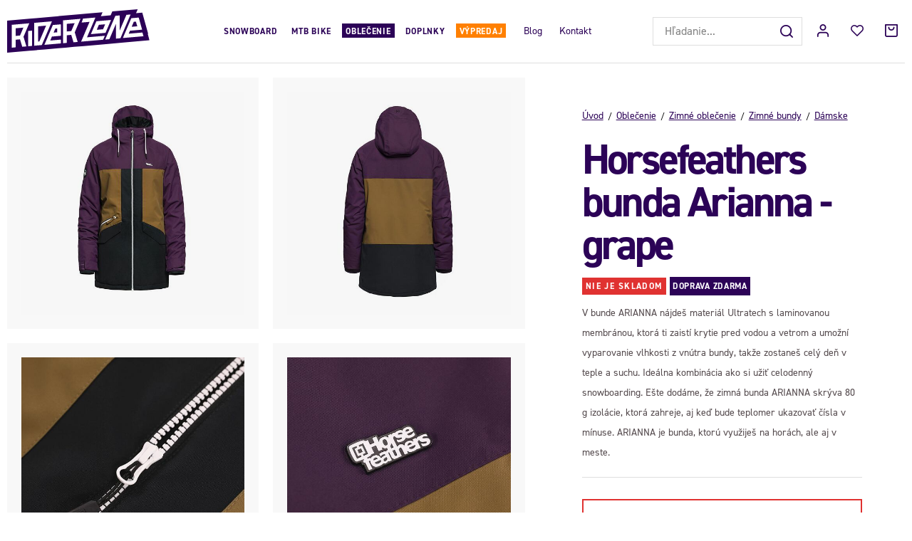

--- FILE ---
content_type: text/html; charset=UTF-8
request_url: https://www.riderzone.sk/horsefeathers-bunda-arianna-grape_z5783/
body_size: 21155
content:
<!DOCTYPE html>


                     
    
         
            
   
         
    
        
    

   
   
   


<html class="no-js lang-sk" lang="sk">
<head>
   <meta charset="utf-8">
   
      <meta name="author" content="Riderzone">
   

   <meta name="web_author" content="wpj.cz">

   
      <meta name="description" content="Vodeodolnosť 10.000 mm Priedušnosť 10.000 gm VRCHNÝ MATERIÁL: • UltraTech 10/10 • 100% polyester • Voduodpudivá laminovaná membrána • Vonkajšia C6 DWR úprava">
   

         <meta name="viewport" content="width=device-width, initial-scale=1">
   
   <meta property="og:title" content="Horsefeathers bunda Arianna - grape - Riderzone">
      
         <meta property="og:image" content="https://www.riderzone.sk/data/tmp/108/9/14709_108.jpg?1635851692_1">
   
   <meta property="og:url" content="https://www.riderzone.sk/horsefeathers-bunda-arianna-grape_z5783/">
   <meta property="og:type" content="website">

   
   

   
      <title>Horsefeathers bunda Arianna - grape - Riderzone</title>
   

   
      
   <link rel="stylesheet" href="https://use.typekit.net/bxj3ubj.css">


      
         <link rel="stylesheet" href="/web/build/app.389caf54.css">
         
      
   <link rel="stylesheet" href="/web/build/product.5b0eff63.css">

   

   
         <link rel="canonical" href="https://www.riderzone.sk/horsefeathers-bunda-arianna-grape_z5783/">
   

   
               <meta name="robots" content="index, follow">
         

   
         

   
   <link rel="shortcut icon" href="/templates/images/favicon.ico">
   
   
   <link rel="apple-touch-icon" sizes="144x144" href="/templates/images/share/apple-touch-icon.png">
   <link rel="icon" type="image/png" sizes="32x32" href="/templates/images/share/favicon-32x32.png">
   <link rel="icon" type="image/png" sizes="16x16" href="/templates/images/share/favicon-16x16.png">
   <link rel="manifest" href="/templates/images/share/site.webmanifest">
   <meta name="msapplication-TileColor" content="#da532c">
   <meta name="theme-color" content="#ffffff">

   <link rel="search" href="/vyhladavanie/" type="text/html">

   <script src="/common/static/js/sentry-6.16.1.min.js"></script>

<script>
   Sentry.init({
      dsn: 'https://bdac53e35b1b4424b35eb8b76bcc2b1a@sentry.wpj.cz/9',
      allowUrls: [
         /www\.riderzone\.sk\//
      ],
      denyUrls: [
         // Facebook flakiness
         /graph\.facebook\.com/i,
         // Facebook blocked
         /connect\.facebook\.net\/en_US\/all\.js/i,
         // Chrome extensions
         /extensions\//i,
         /^chrome:\/\//i,
         /kupshop\.local/i
      ],
      beforeSend(event) {
         if (!/FBA[NV]|PhantomJS|SznProhlizec/.test(window.navigator.userAgent)) {
            return event;
         }
      },
      ignoreErrors: [
         // facebook / ga + disabled cookies
         'fbq is not defined',
         'Can\'t find variable: fbq',
         '_gat is not defined',
         'AW is not defined',
         'Can\'t find variable: AW',
         'url.searchParams.get', // gtm koza
         // localstorage not working in incoginto mode in iOS
         'The quota has been exceeded',
         'QuotaExceededError',
         'Undefined variable: localStorage',
         'localStorage is null',
         'The operation is insecure',
         "Failed to read the 'localStorage'",
         "gtm_",
         "Can't find variable: glami",
      ]
   });

   Sentry.setTag("web", "prod_riderzone_db");
   Sentry.setTag("wbpck", 1);
   Sentry.setTag("adm", 0);
   Sentry.setTag("tpl", "x");
   Sentry.setTag("sentry_v", "6.16.1");
</script>

   <script>
   window.wpj = window.wpj || {};
   wpj.onReady = wpj.onReady || [];
   wpj.jsShop = wpj.jsShop || {events:[]};

   window.dataLayer = window.dataLayer || [];
   function gtag() {
      window.dataLayer.push(arguments);
   }
   window.wpj.cookie_bar_send = false;

   wpj.getCookie = (sKey) => decodeURIComponent(
      document.cookie.replace(
         new RegExp(
            '(?:(?:^|.*;)\\s*' +
            encodeURIComponent(sKey).replace(/[\-\.\+\*]/g, '\\$&') +
            '\\s*\\=\\s*([^;]*).*$)|^.*$'
         ),
         '$1'
      )
   ) || null;

   </script>

<script>
   wpj.data = wpj.data || { };

      wpj.data.instagram = true;
   
   

   

   
</script>


   

   
   
   
   
          

      

   

     <script type="text/javascript">page_data = {"page":{"language":"sk","title":"Horsefeathers bunda Arianna - grape","path":"\/horsefeathers-bunda-arianna-grape_z5783\/","currency":"EUR","currencyRate":"24.34000000","type":"product"},"user":{"cartId":"no-cartID","userType":"anonymous","cookie_bar":true},"resetRefferer":false,"google_tag_params":{"ecomm_pagetype":"product","ecomm_prodid":5783,"ecomm_totalvalue":"111.79"},"product":{"prodId":"5783_27630","prodIdProduct":5783,"prodIdVariation":27630,"prodHasVariations":true,"prodVat":23,"prodCategory":"D\u00e1mske","prodProducer":"HORSEFEATHERS","prodName":"Horsefeathers bunda Arianna - grape","prodPrice":"111.79","prodPriceVat":"20.9","prodPriceWithVat":"111.79","prodPriceWithoutVat":"90.89"}};dataLayer.push(page_data);</script><script type="text/javascript" src="/common/static/wpj/wpj.gtm.js?v2"></script><script>var hash = location.href.split("#")[1] || "";gtm_prva = {  };wpj.onReady.push(function () {$('input[name=IDvariation]').on('change', function () {old_gtm_getDetailImpressions($(this).val(), 'DetailImpressionsVariation');});if (hash != "") {variation = gtm_getVariation(hash);product = $.extend(page_data['product'], variation);page_data = $.extend(page_data, { 'product': product  });}old_gtm_getDetailImpressions(hash, 'DetailImpressions');});</script>      <!-- Google Tag Manager -->
   <script data-cookieconsent="ignore">(function(w,d,s,l,i) {w[l] = w[l] || [];w[l].push({'gtm.start': new Date().getTime(), event: 'gtm.js'});
         var f = d.getElementsByTagName(s)[0],j=d.createElement(s),dl=l != 'dataLayer' ? '&l=' + l : '';
         j.async = true;j.src='//www.googletagmanager.com/gtm.js?id=' + i + dl;f.parentNode.insertBefore(j, f);
      })(window, document, 'script', 'dataLayer', 'GTM-TRD6VXQ');</script>
   <!-- End Google Tag Manager -->
</head>
<body >



<!-- Google Tag Manager -->
   <noscript>
       <iframe src="//www.googletagmanager.com/ns.html?id=GTM-TRD6VXQ" height="0" width="0" style="display:none;visibility:hidden"></iframe>
   </noscript>
<!-- End Google Tag Manager -->


   
     <header class="header ">
   <div class="container-fluid display-flex">
      <div class="header-burger header-icon">
         <button href="" data-toggle="burger">
            <span class="fc icons_burger"></span>
         </button>
      </div>

      <div class="logo">
         <a href="/" title="Riderzone">
            <img src="/templates/images/logo.svg" alt="Riderzone" width="213" height="65">
         </a>
      </div>

      <div class="header-sections">
          <ul class="level-0" data-sections="header"><li class="nav-item has-submenu nav-item-758" data-navitem="758"><a href="/sporty/snowboarding/" class="nav-link">Snowboard</a><div class="submenu"><div class="container"><div class="submenu-sections without-product"><div><p class="title-default"><a href="/sporty/snowboarding/snowboardy/">Snowboardy</a></p><ul><li><a href="/sporty/snowboarding/snowboardy/panske/">Pánské</a></li><li><a href="/sporty/snowboarding/snowboardy/damske/">Dámské</a></li><li><a href="/sporty/snowboarding/snowboardy/detske/">Dětské</a></li></ul></div><div><p class="title-default"><a href="/sporty/snowboarding/viazanie/">Viazanie</a></p><ul><li><a href="/sporty/snowboarding/viazanie/panske/">Pánské</a></li><li><a href="/sporty/snowboarding/viazanie/damske/">Dámské</a></li><li><a href="/sporty/snowboarding/viazanie/detske/">Dětské</a></li></ul></div><div><p class="title-default"><a href="/sporty/snowboarding/snowboardove-topanky/">Boty</a></p><ul><li><a href="/sporty/snowboarding/snowboardove-topanky/panske/">Pánské</a></li><li><a href="/sporty/snowboarding/snowboardove-topanky/damske/">Dámské</a></li><li><a href="/sporty/snowboarding/snowboardove-boty/detske/">Dětské</a></li></ul></div><div><p class="title-default"><a href="/oblecenie/zimne-oblecenie/rukavice/">Rukavice</a></p><ul><li><a href="/oblecenie/zimne-oblecenie/rukavice/panske/">Pánské</a></li><li><a href="/sporty/snowboarding/rukavice/damske/">Dámské</a></li></ul></div><div><p class="title-default"><a href="/sporty/snowboarding/chranice/">Brýle, helmy a chrániče</a></p><ul><li><a href="/sporty/snowboarding/zimne-okuliare/">Brýle</a></li><li><a href="/sporty/snowboarding/helmy/">Helmy</a></li><li><a href="/sporty/snowboarding/chranice/chrbtice/">Chrbtice</a></li></ul></div><div><p class="title-default"><a href="/sporty/snowboarding/doplnky-na-snowboard/">Doplňky</a></p><ul><li><a href="/sporty/snowboarding/doplnky-na-snowboard/obaly/">Boardbagy</a></li><li><a href="/sporty/snowboarding/doplnky-na-snowboard/vosk/">Vosky</a></li></ul></div></div></div></div></li><li class="nav-item has-submenu nav-item-969" data-navitem="969"><a href="/sporty/bike/" class="nav-link">MTB Bike</a><div class="submenu"><div class="container"><div class="submenu-sections"><div><p class="title-default"><a href="/sporty/bike/topanky/">Topánky</a></p><ul><li><a href="/sporty/bike/topanky/panske/">Pánske</a></li><li><a href="/sporty/bike/topanky/damske/">Dámske</a></li></ul></div><div><p class="title-default"><a href="/sporty/bike/helmy/">Helmy</a></p><ul><li><a href="/sporty/bike/helmy/panske/">Pánske</a></li><li><a href="/sporty/bike/helmy/damske/">Dámske</a></li></ul></div><div><p class="title-default"><a href="/sporty/bike/bryle/">Okuliare</a></p><ul><li><a href="/bike_k969/okuliare_k397/panske_k446/">Pánské</a></li><li><a href="/bike_k969/okuliare_k397/damske_k838/">Dámské</a></li></ul></div><div><p class="title-default"><a href="/sporty/bike/oblecenie/">Oblečenie</a></p><ul><li><a href="/sporty/bike/oblecenie/kosele/">Košele</a></li><li><a href="/sporty/bike/oblecenie/tricka-a-tielka/">Trička</a></li><li><a href="/sporty/bike/oblecenie/dresy/">Dresy</a></li><li><a href="/bike_k969/oblecenie_k871/nohavice_k647/">Nohavice</a></li><li><a href="/sporty/bike/oblecenie/kratasy/">Kraťasy</a></li><li><a href="/sporty/bike/oblecenie/ponozky/">Ponožky</a></li></ul></div><div><p class="title-default"><a href="/sporty/bike/oblecenie/rukavice/">Rukavice</a></p></div><div><p class="title-default"><a href="/sporty/bike/chranice/">Chrániče</a></p></div><div><p class="title-default"><a href="/sporty/bike/batohy/">Batohy</a></p><ul><li><a href="/sporty/bike/ladvinky/">Ledvinky</a></li><li><a href="/bike_k969/batohy_k807/panske_k920/">Pánské</a></li><li><a href="/bike_k969/batohy_k807/damske_k815/">Dámské</a></li></ul></div><div><p class="title-default"><a href="/sporty/bike/prislusenstvo/">Príslušenstvo</a></p><ul><li><a href="/sporty/bike/flase/">Fľaše</a></li><li><a href="/sporty/bike-blatniky/">Blatníky</a></li><li><a href="/bike_k969/prislusenstvo_k757/pece-o-kolo-a-servis_k952/">Péče o kolo a servis</a></li></ul></div></div><div class="submenu-product"><div class="col-xxs-12"><div class="catalog-outer"><div class="catalog"><div class="catalog-collections"><div data-catalog-collections class="inactive"><div data-wpj-carousel></div></div></div><a href="/shred-prilba-luminary-noshock-black-charcoal_z34041/" class="product-link"><div class="img"><img src="/data/tmp/2/1/43901_2.jpg?1648202999_1" data-src="/data/tmp/2/1/43901_2.jpg?1648202999_1" alt="Shred prilba Luminary Noshock - black/charcoal" loading="lazy" width="325" height="422"></div><div class="catalog-flags flags"><span class="flag flag-discount">-61 %</span><span class="flag flag-free-delivery">Doprava zdarma</span></div><h3 class="heading-reset title"> Shred prilba Luminary Noshock - black/charcoal </h3><p class="price"><strong> 71,98 € </strong><br><span class="cps-price"><del class="strike-price">184,45 €</del><span class="wpj-tooltip">Najnižšia cena za posledných 30 dní</span></span><span class="dmoc-price"><span class="dmoc-info">MOC</span><span class="wpj-tooltip">Doporučená maloobchodná cena</span> 179,95 €</span></p><p class="delivery delivery-0"> skladom </p></a><div class="catalog-variations"><div class="catalog-variations-inner"><a href="/shred-prilba-luminary-noshock-black-charcoal_z34041/#183712" class="catalog-variation-item"> S/M </a></div></div></div></div></div></div></div></div></li><li class="nav-item has-submenu nav-item-919" data-navitem="919"><a href="/oblecenie/" class="nav-link">Oblečenie</a><div class="submenu"><div class="container"><div class="submenu-sections without-product"><div><p class="title-default"><a href="/oblecenie/zimne-oblecenie/">Zimné oblečenie</a></p><ul><li><a href="/oblecenie/zimne-oblecenie/zimne-bundy/">Zimné bundy</a></li><li><a href="/oblecenie/zimne-oblecenie/zimne-kalhoty/">Zimné nohavice</a></li><li><a href="/oblecenie/zimne-oblecenie/riderske-mikiny/">Riderské mikiny</a></li><li><a href="/oblecenie/zimne-oblecenie/funkcne-pradlo/">Funkčné prádlo</a></li><li><a href="/oblecenie/zimne-oblecenie/ciapky/">Čiapky</a></li><li><a href="/oblecenie/zimne-oblecenie/nakrcniky-a-kukly/">Nákrčníky a kukly</a></li><li><a href="/oblecenie/zimne-oblecenie/funkcne-zimne-ponozky/">Funkčné zimné ponožky</a></li></ul></div><div><p class="title-default"><a href="/oblecenie/streetove-oblecenie/">Streetové oblečenie</a></p><ul><li><a href="/oblecenie/streetove-oblecenie/streetove-bundy/">Streetové bundy</a></li><li><a href="/oblecenie/streetove-oblecenie/nohavice/">Nohavice</a></li><li><a href="/oblecenie/streetove-oblecenie/mikiny/">Mikiny</a></li><li><a href="/oblecenie/streetove-oblecenie/kosele/">Košele</a></li><li><a href="/oblecenie/streetove-oblecenie/tricka-s-dlhym/">Tričká s dlhým</a></li><li><a href="/oblecenie/streetove-oblecenie/tricka/">Tričká</a></li><li><a href="/oblecenie/streetove-oblecenie/ponozky/">Ponožky</a></li><li><a href="/oblecenie/streetove-oblecenie/spodna-bielizen/">Spodná bielizeň</a></li></ul></div><div><p class="title-default"><a href="/oblecenie/letne-oblecenie/">Letné oblečenie</a></p><ul><li><a href="/oblecenie/letne-oblecenie/boardsortky/">Boardšortky</a></li><li><a href="/oblecenie/letne-oblecenie/kratasy/">Kraťasy</a></li><li><a href="/oblecenie/letne-oblecenie/saty/">Šaty</a></li><li><a href="/oblecenie/letne-oblecenie/tielka/">Tielka</a></li></ul></div></div></div></div></li><li class="nav-item has-submenu nav-item-344" data-navitem="344"><a href="/doplnky/" class="nav-link">Doplnky</a><div class="submenu"><div class="container"><div class="submenu-sections"><div><p class="title-default"><a href="/doplnky/modne-doplnky/">Módne</a></p><ul><li><a href="/doplnky/modne-doplnky/siltovky/">Šiltovky</a></li><li><a href="/doplnky/modne-doplnky/opasky/">Opasky</a></li><li><a href="/doplnky/modne-doplnky/penazanky/">Peňaženky</a></li><li><a href="/doplnky/modne-doplnky/nausnice/">Náušnice</a></li></ul></div><div><p class="title-default"><a href="/doplnky/ostatne/">Ostatné</a></p><ul><li><a href="/doplnky/ostatne/hrnceky/">Hrnčeky</a></li></ul></div><div><p class="title-default"><a href="/doplnky_k344/slunecne-okuliare_k1091/">Slunečné okuliare</a></p><ul><li><a href="/doplnky_k344/slunecne-okuliare_k1091/panske_k429/">Pánske</a></li><li><a href="/doplnky_k344/slunecne-okuliare_k1091/damske_k692/">Dámske</a></li></ul></div><div><p class="title-default"><a href="/darcekove-poukazy/">Darčekové poukazy</a></p></div></div><div class="submenu-product"><div class="col-xxs-12"><div class="catalog-outer"><div class="catalog"><div class="catalog-collections"><div data-catalog-collections class="inactive"><div data-wpj-carousel></div></div></div><a href="/dakine-penazenka-luna-night-tropical_z34503/" class="product-link"><div class="img"><img src="/data/tmp/2/8/48518_2.jpg?1662406666_1" data-src="/data/tmp/2/8/48518_2.jpg?1662406666_1" alt="Dakine peňaženka Luna - night tropical" loading="lazy" width="325" height="422"></div><div class="catalog-flags flags"><span class="flag flag-discount">-41 %</span></div><h3 class="heading-reset title"> Dakine peňaženka Luna - night tropical </h3><p class="price"><strong> 23,99 € </strong><br><span class="cps-price"><del class="strike-price">40,99 €</del><span class="wpj-tooltip">Najnižšia cena za posledných 30 dní</span></span><span class="dmoc-price"><span class="dmoc-info">MOC</span><span class="wpj-tooltip">Doporučená maloobchodná cena</span> 39,99 €</span></p><p class="delivery delivery-0"> skladom </p></a></div></div></div></div></div></div></li><li class="nav-item has-submenu nav-item-857" data-navitem="857"><a href="/vypredaj/" class="nav-link">Výpredaj</a><div class="submenu"><div class="container"><div class="submenu-sections without-product"><div><p class="title-default"><a href="/vypredaj/sporty/">Sporty</a></p><ul><li><a href="/vyprodej/sporty/bike/">Bike</a></li><li><a href="/vypredaj/sporty/snowboarding/">Snowboarding</a></li></ul></div><div><p class="title-default"><a href="/vypredaj/oblecenie/">Oblečenie</a></p><ul><li><a href="/vypredaj/oblecenie/street-oblecenie/">Streetové oblečenie</a></li><li><a href="/vypredaj/oblecenie/letne-oblecenie/">Letné oblečenie</a></li><li><a href="/vypredaj/oblecenie/zimne-obleceni/">Zimné oblečenie</a></li></ul></div><div><p class="title-default"><a href="/vypredaj/topanky/">Topánky</a></p><ul><li><a href="/vypredaj/topanky/street/">Street</a></li><li><a href="/vypredaj_k857/topanky_k942/bike_k1118/">Bike</a></li><li><a href="/vypredaj/topanky/jesenne-a-zimne-topanky/">Jesenné a zimné</a></li><li><a href="/vypredaj/topanky/zabky-a-papuce/">Žabky</a></li></ul></div><div><p class="title-default"><a href="/vypredaj/batohy/">Batohy</a></p><ul><li><a href="/vypredaj/batohy/street/">Street</a></li><li><a href="/vypredaj/batohy/skate/">Skate</a></li><li><a href="/vypredaj/batohy/snowboard/">Snowboard</a></li><li><a href="/vyprodej/batohy/bike/">Bike</a></li><li><a href="/vypredaj/batohy/ledvinky/">Ledvinky</a></li></ul></div></div></div></div></li></ul> 

   <script>
      wpj.onReady.push(function() {
                             $('[data-sections="header"] [data-navitem="' + 919 +'"]').addClass('active');
                   $('[data-sections="header"] [data-navitem="' + 922 +'"]').addClass('active');
                   $('[data-sections="header"] [data-navitem="' + 778 +'"]').addClass('active');
                   $('[data-sections="header"] [data-navitem="' + 458 +'"]').addClass('active');
                          });
   </script>

         
<div class="">
    
   <ul class="header-menu">
                 <li class=" item-48">
             <a href="/blog/" >
                 Blog
             </a>
                        </li>
                 <li class=" item-36">
             <a href="/kontakt/" >
                 Kontakt
             </a>
                        </li>
          </ul>

</div>

      </div>

      <div class="header-right">
                  <div class="header-search-inline">
   <form method="get" action="/vyhladavanie/">
      <input type="text" name="search" value="" maxlength="100" class="form-control autocomplete-control"
             placeholder="Hľadanie..." autocomplete="off" data-search-input>
      <button name="submit" type="submit" value="Hľadať"
              class="btn btn-search fc icons_search" aria-label="Hľadať"></button>
         </form>
</div>

         <div class="header-icons">
            <div class="header-search header-icon">
               <a href="/vyhladavanie/" data-toggle="search">
                  <span class="fc icons_search"></span>
               </a>
            </div>

            <div class="header-login header-icon cart-signin">
               <a href="/prihlasenie/">
                  <span class="fc icons_user"></span>
               </a>
            </div>

            <div class="header-icon header-favorites">
               <a href="/oblubene/" class="cart-signin">
                  <i class="fc icons_heart"></i>
               </a>
            </div>
            <div class="header-cart header-icon ">
   <a  data-reload="cart-info">
      <span class="fc icons_cart"></span>
   </a>
</div>

<div class="cartbox-focus custom-scrollbar" data-cartbox>
   
      <div class="cartbox-header">
         
            <p class="h3">Nákupný košík</p>
         
         
   <a href="#" data-cartbox-hide><u>Zavrieť</u><i class="fc lightbox_close"></i></a>

      </div>
   

   <div class="cartbox-product-list" >
      <div data-reload="cartbox-products">
                     <p class="no-items">V košíku nemáte žiadny tovar.</p>
               </div>
   </div>


   <div class="cartbox-footer">
      <div data-reload="cartbox-footer">
         
                           
   <div class="shipping-progress">
      <span class="fc icons_delivery"></span>
      <p>
                     Do dopravy zdarma zostáva
            <strong>40,00 €</strong>
               </p>

      <div class="shipping-bar">
                                 <span style="width: 0%"></span>
               </div>
      
         <div class="order-badges">
            <p><i class="fc icons_refresh"></i> 30 dní na vrátenie</p>
            <p><i class="fc icons_shield"></i> Bezpečná online platba <img src="/templates/images/gopay.svg" alt="GoPay" width="80" height="19" loading="lazy"></p>
            <p><i class="fc icons_box"></i> BALÍME RÝCHLO ODOSIELAME DO 2 DNÍ</p>
         </div>
      
   </div>

                        
               <div class="price-title">Medzisúčet
                  <strong class="total-price h3">0 €</strong>

                                 </div>
            

            
   <div class="cartbox-sidebar-btns">
      <a href="" class="btn btn-primary btn-secondary" data-cartbox-hide>Späť k nákupu</a>
      <a href="/kosik/" class="btn btn-primary  disabled">Do košíka</a>
   </div>

         
      </div>
   </div>
</div>
<div class="cartbox-bg" data-cartbox></div>
<div class="cartbox-overlay" data-cartbox data-cartbox-hide></div>

         </div>
      </div>
   </div>
</header>
<div class="header-search-outer">
   <div class="header-search-inner" data-search-form>
      <div class="container">
         <form method="get" role="search" action="/vyhladavanie/">
            <input type="text" name="search" value="" maxlength="100" class="form-control autocomplete-control"
                   placeholder="Hľadaný výraz" aria-label="Hľadaný výraz" autocomplete="off" data-search-input>
            <button name="submit" type="submit" value="Hľadať" class="btn btn-primary btn-block"><span>Hľadať</span></button>
            <button class="search-toggle" data-toggle="search" aria-label="Zavrieť"><i class="fc lightbox_close"></i></button>
         </form>
      </div>
   </div>
</div>


   <script id="productSearch" type="text/x-dot-template">
            <div class="container autocomplete-inner">
         
         {{? it.items.Produkty || it.items.Kategorie || it.items.Vyrobci || it.items.Clanky || it.items.Stranky }}

         <div class="autocomplete-wrapper">
            {{? it.items.Kategorie }}
            <div class="autocomplete-categories">
               
               <p class="title-default">Kategórie</p>
               
               <ul>
                  {{~it.items.Kategorie.items :item :index}}
                  <li data-autocomplete-item="section">
                     <a href="/presmerovat/?type=category&id={{=item.id}}">{{=item.label}}</a>
                  </li>
                  {{~}}
               </ul>
            </div>
            {{?}}

            {{? it.items.Vyrobci }}
            <div class="autocomplete-categories">
               <p class="title-default">Značky</p>
               <ul>
                  {{~it.items.Vyrobci.items :item :index}}
                  <li data-autocomplete-item="section">
                     <a href="/presmerovat/?type=producer&id={{=item.id}}">{{=item.label}}</a>
                  </li>
                  {{~}}
               </ul>
            </div>
            {{?}}

            {{? it.items.Produkty }}
            <div class="autocomplete-products">
               
               <p class="title-default">Tovary</p>
               
               <ul>
                  {{~it.items.Produkty.items :item :index}}
                  {{? index < 4 }}
                  <li class="autocomplete-product-item" data-autocomplete-item="product">
                     <a href="/presmerovat/?type=product&id={{=item.id}}">
                        <div class="img">
                           {{? item.image }}
                           <img src="{{=item.image}}" alt="{{=item.label}}" class="img-fluid">
                           {{??}}
                           <img src="/common/static/images/no-img.png" alt="{{=item.label}}" class="img-fluid">
                           {{?}}
                        </div>
                        <span class="title">{{=item.label}}</span>
                        
                        
                                                        
                               {{? item.price }}
                               <span class="price">{{=item.price}}</span>
                               {{?}}
                            
                                                    
                        
                     </a>
                  </li>
                  {{?}}
                  {{~}}
               </ul>
            </div>
            {{?}}

            
            <div class="ac-showall d-showall" data-autocomplete-item="show-all">
               <a href="" class="btn btn-primary btn-block">Všetky výsledky</a>
            </div>
            
         </div>

         <div class="autocomplete-side">
            {{? it.items.Clanky }}
            <div class="autocomplete-articles">
               <p class="title-default">Články</p>
               <ul>
                  {{~it.items.Clanky.items :item :index}}
                  {{? index < 2 }}
                  <li data-autocomplete-item="section">
                     <a href="/presmerovat/?type=article&id={{=item.id}}">
                        {{? item.photo }}
                        <img src="{{=item.photo}}" alt="{{=item.label}}" width="200" height="143" class="img-fluid">
                        {{?}}
                        {{=item.label}}
                     </a>
                  </li>
                  {{?}}
                  {{~}}
               </ul>
            </div>
            {{?}}
            {{? it.items.Stranky }}
            <div class="autocomplete-pages">
               <p class="title-default">Ostatní</p>
               <ul>
                  {{~it.items.Stranky.items :item :index}}
                  <li data-autocomplete-item="section">
                     <a href="{{=item.url}}">
                        {{=item.label}}
                     </a>
                  </li>
                  {{~}}
               </ul>
            </div>
            {{?}}
            
            <div class="ac-showall resp-showall" data-autocomplete-item="show-all">
               <a href="" class="btn btn-primary btn-block">Všetky výsledky</a>
            </div>
            
         </div>

         

         {{??}}
         <div class="autocomplete-noresult">
            <p>
               
               Žiadny výsledok
               
            </p>
         </div>
         {{?}}
         
      </div>
   </script>



      <script>
      
      
      wpj.onReady.push(function () {
         $('[data-search-input]').productSearch({
                        
         });
      });
            
   </script>




   
   
   
   
   

   

   <main class="main product-main">
      <div class="container-fluid">
         <div class="breadcrumbs-resp">
            
   <ul class="breadcrumbs ">
                           <li><a href="/" title="Späť na úvod">Úvod</a></li>
                                       <li><a href="/oblecenie/" title="Späť na Oblečenie">Oblečenie</a></li>
                                       <li><a href="/oblecenie/zimne-oblecenie/" title="Späť na Zimné oblečenie">Zimné oblečenie</a></li>
                                       <li><a href="/oblecenie/zimne-oblecenie/zimne-bundy/" title="Späť na Zimné bundy">Zimné bundy</a></li>
                                       <li><a href="/oblecenie/zimne-oblecenie/zimne-bundy/damske/" title="Späť na Dámske">Dámske</a></li>
                                       <li class="active">Horsefeathers bunda Arianna - grape</li>
                     </ul>

         </div>
         <div class="row product-top">
            <div class="col-xxs-12 col-lg-7 column-left">
                                 <div class="product-gallery" data-gallery-wrapper>
   <div class="product-photo-main">
      <div class="row">
         <div class="col-xs-6 col-xxs-12 gallery-item">
            <a href="/data/tmp/0/9/14709_0.jpg?1635851692_1" data-rel="gallery">
               <img src="/data/tmp/3/9/14709_3.jpg?1635851692_1"
                    width="570" height="570"
                    alt="Horsefeathers bunda Arianna - grape" class="img-responsive">
            </a>
         </div>

                     
                                                            <div class="col-xs-6 col-xxs-12 gallery-item">
                     <a href="/data/tmp/0/0/14710_0.jpg?1635851692_1" data-rel="gallery">
                        <img src="/data/tmp/3/0/14710_3.jpg?1635851692_1" data-src="/data/tmp/3/0/14710_3.jpg?1635851692_1"
                             alt="Horsefeathers bunda Arianna - grape"
                             width="570" height="570"
                             class="img-responsive">
                     </a>
                  </div>
                                                                           <div class="col-xs-6 col-xxs-12 gallery-item">
                     <a href="/data/tmp/0/1/14711_0.jpg?1635851692_1" data-rel="gallery">
                        <img src="/data/tmp/3/1/14711_3.jpg?1635851692_1" data-src="/data/tmp/3/1/14711_3.jpg?1635851692_1"
                             alt="Horsefeathers bunda Arianna - grape"
                             width="570" height="570"
                             class="img-responsive">
                     </a>
                  </div>
                                                                           <div class="col-xs-6 col-xxs-12 gallery-item">
                     <a href="/data/tmp/0/3/14713_0.jpg?1635851692_1" data-rel="gallery">
                        <img src="/data/tmp/3/3/14713_3.jpg?1635851692_1" data-src="/data/tmp/3/3/14713_3.jpg?1635851692_1"
                             alt="Horsefeathers bunda Arianna - grape"
                             width="570" height="570"
                             class="img-responsive">
                     </a>
                  </div>
                                                                           <a href="/data/tmp/0/2/14712_0.jpg?1635851692_1" data-rel="gallery" class="btn btn-primary gallery-more-photos">
                     <img src="/data/tmp/3/2/14712_3.jpg?1635851692_1" alt="Horsefeathers bunda Arianna - grape" class="img-responsive"
                          width="570" height="570">
                     <span class="fc icons_camera"></span>
                     <span class="count">+1&nbsp;další</span>
                  </a>
                                          </div>
   </div>
</div>
                           </div>

            <div class="col-xxs-12 col-lg-5 column-right pull-right">
               <div class="product-info-wrapper">
                  <div class="product-info">
                     
   <ul class="breadcrumbs ">
                           <li><a href="/" title="Späť na úvod">Úvod</a></li>
                                       <li><a href="/oblecenie/" title="Späť na Oblečenie">Oblečenie</a></li>
                                       <li><a href="/oblecenie/zimne-oblecenie/" title="Späť na Zimné oblečenie">Zimné oblečenie</a></li>
                                       <li><a href="/oblecenie/zimne-oblecenie/zimne-bundy/" title="Späť na Zimné bundy">Zimné bundy</a></li>
                                       <li><a href="/oblecenie/zimne-oblecenie/zimne-bundy/damske/" title="Späť na Dámske">Dámske</a></li>
                                       <li class="active">Horsefeathers bunda Arianna - grape</li>
                     </ul>


                     <h1>Horsefeathers bunda Arianna - grape</h1>

                     <span class="delivery delivery--1" data-deliverytime>nie je skladom</span>
                     
                        

   <span class="flag flag-free-delivery">Doprava zdarma</span>
                     

                     <div class="annotation">
                        <p>V bunde ARIANNA nájdeš materiál Ultratech s laminovanou membránou, ktorá ti zaistí krytie pred vodou a vetrom a umožní vyparovanie vlhkosti z vnútra bundy, takže zostaneš celý deň v teple a suchu. Ideálna kombinácia ako si užiť celodenný snowboarding. Ešte dodáme, že zimná bunda ARIANNA skrýva 80 g izolácie, ktorá zahreje, aj keď bude teplomer ukazovať čísla v mínuse. ARIANNA je bunda, ktorú využiješ na horách, ale aj v meste.</p>
                                             </div>

                     
                     
                     
                                             <div class="alert alert-danger">
   <strong>
       Tento produkt je dlhodobo vypredaný. 
   </strong>
</div>



   <p class="title-default">
      Alternatívne produkty z kategórie <a href="/oblecenie/zimne-oblecenie/zimne-bundy/damske/">Dámske</a>:
   </p>
   <div class="similar-row row">
          <div class="col-xxs-12 ">
      <div class="similar-product">
         <a href="/horsefeathers-bunda-larra-ii-violet_z33208/" class="image">
            <img src="/data/tmp/4/1/50751_4.jpg?1668519954_1" alt="" class="img-responsive">
         </a>
         <div>
            <p class="title">
               <a href="/horsefeathers-bunda-larra-ii-violet_z33208/" title="Horsefeathers bunda Larra II - violet" >
                   Horsefeathers bunda Larra II - violet
               </a>
            </p>
            <p class="delivery delivery-0">
                skladom
            </p>
            <p class="price">186,89 €</p>
         </div>
      </div>
   </div>
   <div class="col-xxs-12 ">
      <div class="similar-product">
         <a href="/horsefeathers-bunda-ofelia-lollipop_z33216/" class="image">
            <img src="/data/tmp/4/7/50767_4.jpg?1668519979_1" alt="" class="img-responsive">
         </a>
         <div>
            <p class="title">
               <a href="/horsefeathers-bunda-ofelia-lollipop_z33216/" title="Horsefeathers bunda Ofelia - lollipop" >
                   Horsefeathers bunda Ofelia - lollipop
               </a>
            </p>
            <p class="delivery delivery-0">
                skladom
            </p>
            <p class="price">146,29 €</p>
         </div>
      </div>
   </div>
   <div class="col-xxs-12 ">
      <div class="similar-product">
         <a href="/horsefeathers-bunda-ofelia-paintbrush_z33219/" class="image">
            <img src="/data/tmp/4/3/50773_4.jpg?1668519986_1" alt="" class="img-responsive">
         </a>
         <div>
            <p class="title">
               <a href="/horsefeathers-bunda-ofelia-paintbrush_z33219/" title="Horsefeathers bunda Ofelia - paintbrush" >
                   Horsefeathers bunda Ofelia - paintbrush
               </a>
            </p>
            <p class="delivery delivery-0">
                skladom
            </p>
            <p class="price">104,47 €</p>
         </div>
      </div>
   </div>

   </div>
                     
                     
                        

                                       </div>
               </div>
            </div>
         </div>
      </div>
      <div class="container product-bottom">
                  <div class="tabs product-tabs product-tabs-main" data-tabs="product-tabs">
            <a href="#tabs-1" data-tab-target="#tabs-1" data-tabs="nav" class="nav-link active" title="Popis">Popis</a>
            <div class="tab-pane active tab-pane-first" id="tabs-1" data-tabs="content">
               <div class="row product-description-wrapper">
                  <div class="col-xxs-12 col-lg-10 col-xl-8 col-lg-offset-1 col-xl-offset-2">
                     <div class="product-description">
   
         <strong>Vodeodolnosť</strong> 10.000 mm<br />
<strong>Priedušnosť</strong> 10.000 gm<br />
<br />
<strong>VRCHNÝ MATERIÁL:</strong><br />
• UltraTech 10/10<br />
• 100% polyester<br />
• Voduodpudivá laminovaná membrána<br />
• Vonkajšia C6 DWR úprava materiálu<br />
<br />
<strong>ZATEPLENIE:</strong> 80 g telo, 60 g rukávy<br />
<br />
<strong>PODŠÍVKA:</strong> 100% nylonový taft<br />
<br />
<strong>TECHNICKÉ DETAILY:</strong><br />
• Vrecko na skipas na ľavom rukáve<br />
• Nastaviteľný spodný lem<br />
• Fleecová podšívka vreciek<br />
• Pútka pre pripnutie k nohaviciam<br />
• Vnútorné audiovrecko <br />
• Protisnehový pás s protišmykovou páskou<br />
• Elastické vnútorné rukávky proti snehu<br />
• Nastaviteľné manžety rukávov so suchým zipsom<br />
• Fleecová ochrana brady pred zipsom<br />
• Ergonomicky tvarované rukávy<br />
• Nastavenie kapucne spredu<br />
• Extrémne odolné nite Coats<br />
• YKK zipsy<br />
• Podlepenie kritických švov<br />
• Karabína vo vrecku<br />
<br />
<strong>STRIH:</strong> tailored mid
   
   </div>

                                             <div class="product-attachments">
      <p class="title-default">Dokumenty na stiahnutie</p>
      <ul>
                     <li>
               <a href="https://www.riderzone.sk/data/files/e-shop/winter20/cz/OW194.pdf" title="Velikostní tabulka" target="_blank" download="Velikostní tabulka">
                  <span class="icon fc"></span>Velikostní tabulka
               </a>
            </li>
                     <li>
               <a href="https://www.riderzone.sk/data/files/e-shop/winter20/sk/OW194.pdf" title="Veľkostná tabuľka" target="_blank" download="Veľkostná tabuľka">
                  <span class="icon fc"></span>Veľkostná tabuľka
               </a>
            </li>
               </ul>
   </div>
                                          
   <div class="product-producer">
               <a href="/horsefeathers_v24/"
            title="HORSEFEATHERS" class="producer-link">
            <img src="/data/tmp/7/4/24_7.jpg?1701729770_1"
                 alt="HORSEFEATHERS" title="HORSEFEATHERS" class="producer-logo" loading="lazy">
         </a>
            <div class="w-text"><p>Za vznikom českej značky Horsefeathers stojí Hanuš Salz a Pavel Kubíček a veľké nadšenie pre snowboarding. Najskôr sa chalani venovali výrobe tričiek pre kamošov, ale postupom času ich nadšenie prerástlo až do dnešnej podoby, kedy Horsefeathers vyrába každý rok do detailov prepracované kolekcie technického outerwearu a streetwearu.</p>
</div>
   </div>
                                       </div>
              </div>
               <hr class="tabs-separator">
            </div>

                        
                      </div>

         
         
               </div>
   </main>

   
   <footer>
      <div class="container">
         <div class="badges">
         <div class="fc icons_delivery">
         <span>
                           Doprava zdarma od&nbsp;40,00 €                     </span>
      </div>
      <div class="fc icons_refresh">
      <span>MESIAC NA VRÁTENIE BEZ UDANIA DÔVODU</span>
   </div>
   <div class="fc icons_box">
      <span>BALÍME RÝCHLO ODOSIELAME DO 2 DNÍ</span>
   </div>
   <div class="fc icons_thumb_up">
      <span>ODBORNE PORADÍME SME RIDERS!</span>
   </div>
</div>
      </div>
      <div class="container container-resp-fluid">
         <div class="footer">
            <div class="footer-contact">
               <a href="/" title="Riderzone" class="logo">
                  <img src="/templates/images/logo.svg" alt="Riderzone" width="213" height="65" loading="lazy">
               </a>

               <p><span>Zákaznícka podpora</span><br>+421 0940 181 310<br><a href="mailto:info@riderzone.sk">info@riderzone.sk</a></p>
                <div class="social-icons">
       <a href="https://www.instagram.com/riderzone.sk/" target="_blank" rel="noreferrer" class="icon-instagram"><i class="fc icons_instagram"></i></a>
          <a href="https://www.facebook.com/riderzone.sk/" target="_blank" rel="noreferrer" class="icon-facebook"><i class="fc icons_facebook"></i></a>
        
</div>
            </div>
            <div class="footer-menu">
                  <div class="column">
            <p class="title-default">Shop</p>
            <ul class="list-unstyled">
                                 <li >
                     <a href="/sporty/" >Športy</a>
                  </li>
                                 <li >
                     <a href="/obleceni/" >Oblečenie</a>
                  </li>
                                 <li >
                     <a href="/boty/" >Topánky</a>
                  </li>
                                 <li >
                     <a href="/batohy/" >Batohy</a>
                  </li>
                                 <li >
                     <a href="/doplnky/" >Doplnky</a>
                  </li>
                                 <li >
                     <a href="/darcekove-poukazy/" >Darčekové poukazy</a>
                  </li>
                           </ul>
         </div>
                        <div class="column">
            <p class="title-default">Riderzone.sk</p>
            <ul class="list-unstyled">
                                 <li >
                     <a href="/blog/" >Blog</a>
                  </li>
                                 <li >
                     <a href="/clanky/4/" >Ako na...</a>
                  </li>
                                 <li >
                     <a href="/vyrobcovia" >Značky</a>
                  </li>
                           </ul>
         </div>
                        <div class="column">
            <p class="title-default">Všetko o nákupe</p>
            <ul class="list-unstyled">
                                 <li >
                     <a href="/doprava-a-platba/" >Doprava a platba</a>
                  </li>
                                 <li >
                     <a href="/vymena-a-vraceni/" >Výmena a vrátenie</a>
                  </li>
                                 <li >
                     <a href="/reklamace/" >Reklamácie</a>
                  </li>
                                 <li >
                     <a href="/kontakt/" >Kontakt</a>
                  </li>
                                 <li >
                     <a href="/partnerske-prodejny/" >Partnerské prodejny</a>
                  </li>
                           </ul>
         </div>
         </div>

            <div class="footer-newsletter">
               <p class="title-default">Newsletter</p>
               <p>Novinky, akcie a súťaže na tvoj e-mail.</p>
               <form class="newsletter-subscribe" name="login" method="post" action="/newsletter/?subscribe=1" data-recaptcha-lazy>
                  <div class="newsletter-subscribe-inner">
                     <div class="input-group">
                        <input class="form-control" type="email" name="email" value="" placeholder="Tvoja e-mailová adresa">
                        <button class="btn btn-newsletter" type="submit" name="Submit" value="" data-recaptcha="btn"
                                data-sitekey="6LfofPkUAAAAAG2prDjCHJz9V3VcHbuxtKhFiTWd"><span class="fc icons_send"></span>
                        </button>
                     </div>
                  </div>
               </form>
               <ul class="language-versions">
                  
                                                               <li>
                           <a href="/change-language/cs/">
                              <img src="/templates/images/cs.svg" width="30" height="30" alt="CS" loading="lazy">
                           </a>
                        </li>
                                                                                    <li>
                           <a href="/change-language/sk/" class="active">
                              <img src="/templates/images/sk.svg" width="30" height="30" alt="SK" loading="lazy">
                           </a>
                        </li>
                                                      </ul>
            </div>
         </div>
         <div class="copyright container container-flex">
            <div>
               © 2026 Riderzone
            </div>

            <ul class="list-inline">
       <li>
      <a href="" data-wpj-focus="/formulare/report-inappropriate-content/" data-wpj-focus-ajax="1">
         Nahlásiť chybný obsah
      </a>
   </li>
            <li>
           <a href="/obchodne-podmienky/" >
               Obchodné podmienky
           </a>
        </li>
            <li>
           <a href="/zasady-zpracovani-osobnich-udaju/" >
               Osobné údaje
           </a>
        </li>
            <li>
           <a href="/suhlas-so-spracovanim-osobnych-udajov/" >
               Súhlas so spracovaním osobných údajov
           </a>
        </li>
            <li>
           <a href="/soubory-cookie/" >
               Soubory cookie
           </a>
        </li>
    </ul>


            <div>
               Shop by&nbsp;<a href="http://www.wpj.cz">wpj.cz</a>
            </div>
         </div>
      </div>
   </footer>
   <div class="menu-overlay"></div>

   <div class="focus product-question"  id="sk" role="dialog" aria-modal="true" aria-labelledby="focus-title" tabindex="-1">
   <div class="focus-dialog">       <div class="focus-content">
         
            
            <div class="focus-header">
               <span class="title" id="focus-title">
    Dotaz na produkt
</span>

               <a href="#" class="focus-close" data-focus="close">
                  <span>zavrieť</span> <span class="fc lightbox_close"></span>
               </a>
            </div>
            
            
   <a href="/formulare/dotaz-na-produkt/?url=https://www.riderzone.sk/horsefeathers-bunda-arianna-grape_z5783/&amp;subject=Horsefeathers%20bunda%20Arianna%20-%20grape" data-ondemand rel="nofollow">Načíst</a>
   <div data-reload="product_question"></div>

         
      </div>
   </div>
</div>
   <div data-reload="favorite">
      
         </div>




    
        <div class="sections-responsive" data-sections-responsive>
   
      <div class="sections-responsive-header">
         <button data-toggle="burger">
            <span class="fc icons_close"></span>
         </button>
      </div>
   
    <ul class="nav list-unstyled"><li class="nav-item nav-item-758" data-level="0"><span class="toggle-sub"> Snowboard </span><ul class="sub-nav"><li class="sub-heading toggle-back">späť</li><li class="nav-item nav-item-1065" data-level="1"><span class="toggle-sub"> Snowboardy </span><ul class="sub-nav"><li class="sub-heading toggle-back">späť</li><li class="nav-item nav-item-406" data-level="2"><a href="/sporty/snowboarding/snowboardy/panske/" class="sub-item"> Pánské </a></li><li class="nav-item nav-item-1022" data-level="2"><a href="/sporty/snowboarding/snowboardy/damske/" class="sub-item"> Dámské </a></li><li class="nav-item nav-item-622" data-level="2"><a href="/sporty/snowboarding/snowboardy/detske/" class="sub-item"> Dětské </a></li><li class="sub-heading nav-item nav-item-1065"><a href="/sporty/snowboarding/snowboardy/"><span>Všetky produkty</span><span class="fc icons_allproducts"></span></a></li></ul></li><li class="nav-item nav-item-517" data-level="1"><span class="toggle-sub"> Viazanie </span><ul class="sub-nav"><li class="sub-heading toggle-back">späť</li><li class="nav-item nav-item-1023" data-level="2"><a href="/sporty/snowboarding/viazanie/panske/" class="sub-item"> Pánské </a></li><li class="nav-item nav-item-1072" data-level="2"><a href="/sporty/snowboarding/viazanie/damske/" class="sub-item"> Dámské </a></li><li class="nav-item nav-item-789" data-level="2"><a href="/sporty/snowboarding/viazanie/detske/" class="sub-item"> Dětské </a></li><li class="sub-heading nav-item nav-item-517"><a href="/sporty/snowboarding/viazanie/"><span>Všetky produkty</span><span class="fc icons_allproducts"></span></a></li></ul></li><li class="nav-item nav-item-353" data-level="1"><span class="toggle-sub"> Boty </span><ul class="sub-nav"><li class="sub-heading toggle-back">späť</li><li class="nav-item nav-item-940" data-level="2"><a href="/sporty/snowboarding/snowboardove-topanky/panske/" class="sub-item"> Pánské </a></li><li class="nav-item nav-item-1034" data-level="2"><a href="/sporty/snowboarding/snowboardove-topanky/damske/" class="sub-item"> Dámské </a></li><li class="nav-item nav-item-788" data-level="2"><a href="/sporty/snowboarding/snowboardove-boty/detske/" class="sub-item"> Dětské </a></li><li class="sub-heading nav-item nav-item-353"><a href="/sporty/snowboarding/snowboardove-topanky/"><span>Všetky produkty</span><span class="fc icons_allproducts"></span></a></li></ul></li><li class="nav-item nav-item-600" data-level="1"><span class="toggle-sub"> Rukavice </span><ul class="sub-nav"><li class="sub-heading toggle-back">späť</li><li class="nav-item nav-item-854" data-level="2"><a href="/oblecenie/zimne-oblecenie/rukavice/panske/" class="sub-item"> Pánské </a></li><li class="nav-item nav-item-762" data-level="2"><a href="/sporty/snowboarding/rukavice/damske/" class="sub-item"> Dámské </a></li><li class="sub-heading nav-item nav-item-600"><a href="/oblecenie/zimne-oblecenie/rukavice/"><span>Všetky produkty</span><span class="fc icons_allproducts"></span></a></li></ul></li><li class="nav-item nav-item-469" data-level="1"><span class="toggle-sub"> Brýle, helmy a chrániče </span><ul class="sub-nav"><li class="sub-heading toggle-back">späť</li><li class="nav-item nav-item-715" data-level="2"><span class="toggle-sub"> Brýle </span><ul class="sub-nav"><li class="sub-heading toggle-back">späť</li><li class="nav-item nav-item-1082" data-level="3"><a href="/sporty/snowboarding/zimne-okuliare/panske/" class="sub-item"> Pánské </a></li><li class="nav-item nav-item-1052" data-level="3"><a href="/sporty/snowboarding/zimne-okuliare/damske/" class="sub-item"> Dámské </a></li><li class="nav-item nav-item-1011" data-level="3"><a href="/sporty/snowboarding/zimne-okuliare/detske/" class="sub-item"> Dětské </a></li><li class="sub-heading nav-item nav-item-715"><a href="/sporty/snowboarding/zimne-okuliare/"><span>Všetky produkty</span><span class="fc icons_allproducts"></span></a></li></ul></li><li class="nav-item nav-item-823" data-level="2"><span class="toggle-sub"> Helmy </span><ul class="sub-nav"><li class="sub-heading toggle-back">späť</li><li class="nav-item nav-item-444" data-level="3"><a href="/sporty/snowboarding/helmy/panske/" class="sub-item"> Pánské </a></li><li class="nav-item nav-item-424" data-level="3"><a href="/sporty/snowboarding/helmy/damske/" class="sub-item"> Dámské </a></li><li class="nav-item nav-item-1042" data-level="3"><a href="/sporty/snowboarding/helmy/detske/" class="sub-item"> Dětské </a></li><li class="sub-heading nav-item nav-item-823"><a href="/sporty/snowboarding/helmy/"><span>Všetky produkty</span><span class="fc icons_allproducts"></span></a></li></ul></li><li class="nav-item nav-item-1098" data-level="2"><span class="toggle-sub"> Chrbtice </span><ul class="sub-nav"><li class="sub-heading toggle-back">späť</li><li class="nav-item nav-item-733" data-level="3"><a href="/sporty/snowboarding/chranice/patere/panske/" class="sub-item"> Pánske </a></li><li class="sub-heading nav-item nav-item-1098"><a href="/sporty/snowboarding/chranice/chrbtice/"><span>Všetky produkty</span><span class="fc icons_allproducts"></span></a></li></ul></li><li class="sub-heading nav-item nav-item-469"><a href="/sporty/snowboarding/chranice/"><span>Všetky produkty</span><span class="fc icons_allproducts"></span></a></li></ul></li><li class="nav-item nav-item-599" data-level="1"><span class="toggle-sub"> Doplňky </span><ul class="sub-nav"><li class="sub-heading toggle-back">späť</li><li class="nav-item nav-item-1043" data-level="2"><a href="/sporty/snowboarding/doplnky-na-snowboard/obaly/" class="sub-item"> Boardbagy </a></li><li class="nav-item nav-item-396" data-level="2"><a href="/sporty/snowboarding/doplnky-na-snowboard/vosk/" class="sub-item"> Vosky </a></li><li class="sub-heading nav-item nav-item-599"><a href="/sporty/snowboarding/doplnky-na-snowboard/"><span>Všetky produkty</span><span class="fc icons_allproducts"></span></a></li></ul></li><li class="sub-heading nav-item nav-item-758"><a href="/sporty/snowboarding/"><span>Všetky produkty</span><span class="fc icons_allproducts"></span></a></li></ul></li><li class="nav-item nav-item-969" data-level="0"><span class="toggle-sub"> MTB Bike </span><ul class="sub-nav"><li class="sub-heading toggle-back">späť</li><li class="nav-item nav-item-985" data-level="1"><span class="toggle-sub"> Topánky </span><ul class="sub-nav"><li class="sub-heading toggle-back">späť</li><li class="nav-item nav-item-931" data-level="2"><a href="/sporty/bike/topanky/panske/" class="sub-item"> Pánske </a></li><li class="nav-item nav-item-574" data-level="2"><a href="/sporty/bike/topanky/damske/" class="sub-item"> Dámske </a></li><li class="sub-heading nav-item nav-item-985"><a href="/sporty/bike/topanky/"><span>Všetky produkty</span><span class="fc icons_allproducts"></span></a></li></ul></li><li class="nav-item nav-item-474" data-level="1"><span class="toggle-sub"> Helmy </span><ul class="sub-nav"><li class="sub-heading toggle-back">späť</li><li class="nav-item nav-item-1207" data-level="2"><a href="/sporty/bike/helmy/panske/" class="sub-item"> Pánske </a></li><li class="nav-item nav-item-1208" data-level="2"><a href="/sporty/bike/helmy/damske/" class="sub-item"> Dámske </a></li><li class="sub-heading nav-item nav-item-474"><a href="/sporty/bike/helmy/"><span>Všetky produkty</span><span class="fc icons_allproducts"></span></a></li></ul></li><li class="nav-item nav-item-397" data-level="1"><span class="toggle-sub"> Okuliare </span><ul class="sub-nav"><li class="sub-heading toggle-back">späť</li><li class="nav-item nav-item-446" data-level="2"><a href="/bike_k969/okuliare_k397/panske_k446/" class="sub-item"> Pánské </a></li><li class="nav-item nav-item-838" data-level="2"><a href="/bike_k969/okuliare_k397/damske_k838/" class="sub-item"> Dámské </a></li><li class="sub-heading nav-item nav-item-397"><a href="/sporty/bike/bryle/"><span>Všetky produkty</span><span class="fc icons_allproducts"></span></a></li></ul></li><li class="nav-item nav-item-871" data-level="1"><span class="toggle-sub"> Oblečenie </span><ul class="sub-nav"><li class="sub-heading toggle-back">späť</li><li class="nav-item nav-item-621" data-level="2"><a href="/sporty/bike/oblecenie/kosele/" class="sub-item"> Košele </a></li><li class="nav-item nav-item-412" data-level="2"><span class="toggle-sub"> Trička </span><ul class="sub-nav"><li class="sub-heading toggle-back">späť</li><li class="nav-item nav-item-1083" data-level="3"><a href="/sporty/bike/oblecenie/tricka-a-tielka/panske/" class="sub-item"> Pánske </a></li><li class="nav-item nav-item-689" data-level="3"><a href="/sporty/bike/oblecenie/tricka-a-tielka/damske/" class="sub-item"> Dámske </a></li><li class="sub-heading nav-item nav-item-412"><a href="/sporty/bike/oblecenie/tricka-a-tielka/"><span>Všetky produkty</span><span class="fc icons_allproducts"></span></a></li></ul></li><li class="nav-item nav-item-892" data-level="2"><span class="toggle-sub"> Dresy </span><ul class="sub-nav"><li class="sub-heading toggle-back">späť</li><li class="nav-item nav-item-1099" data-level="3"><a href="/sporty/bike/oblecenie/dresy/panske/" class="sub-item"> Pánske </a></li><li class="nav-item nav-item-452" data-level="3"><a href="/sporty/bike/oblecenie/dresy/damske/" class="sub-item"> Dámske </a></li><li class="nav-item nav-item-1196" data-level="3"><a href="/sporty/bike/oblecenie/dresy/detske/" class="sub-item"> Detské </a></li><li class="sub-heading nav-item nav-item-892"><a href="/sporty/bike/oblecenie/dresy/"><span>Všetky produkty</span><span class="fc icons_allproducts"></span></a></li></ul></li><li class="nav-item nav-item-647" data-level="2"><span class="toggle-sub"> Nohavice </span><ul class="sub-nav"><li class="sub-heading toggle-back">späť</li><li class="nav-item nav-item-1125" data-level="3"><a href="/bike_k969/oblecenie_k871/nohavice_k647/panske-kalhoty_k1125/" class="sub-item"> Pánské </a></li><li class="nav-item nav-item-1199" data-level="3"><a href="/sporty/bike/oblecenie/nohavice/damske/" class="sub-item"> Dámske </a></li><li class="nav-item nav-item-1197" data-level="3"><a href="/sporty/bike/oblecenie/nohavice/detske/" class="sub-item"> Detské </a></li><li class="sub-heading nav-item nav-item-647"><a href="/bike_k969/oblecenie_k871/nohavice_k647/"><span>Všetky produkty</span><span class="fc icons_allproducts"></span></a></li></ul></li><li class="nav-item nav-item-843" data-level="2"><span class="toggle-sub"> Kraťasy </span><ul class="sub-nav"><li class="sub-heading toggle-back">späť</li><li class="nav-item nav-item-790" data-level="3"><a href="/sporty/bike/oblecenie/kratasy/panske/" class="sub-item"> Pánske </a></li><li class="nav-item nav-item-431" data-level="3"><a href="/sporty/bike/oblecenie/kratasy/damske/" class="sub-item"> Dámske </a></li><li class="nav-item nav-item-1198" data-level="3"><a href="/sporty/bike/oblecenie/kratasy/detske/" class="sub-item"> Detské </a></li><li class="sub-heading nav-item nav-item-843"><a href="/sporty/bike/oblecenie/kratasy/"><span>Všetky produkty</span><span class="fc icons_allproducts"></span></a></li></ul></li><li class="nav-item nav-item-633" data-level="2"><span class="toggle-sub"> Ponožky </span><ul class="sub-nav"><li class="sub-heading toggle-back">späť</li><li class="nav-item nav-item-580" data-level="3"><a href="/sporty/bike/oblecenie/ponozky/panske/" class="sub-item"> Pánske </a></li><li class="nav-item nav-item-991" data-level="3"><a href="/sporty/bike/oblecenie/ponozky/damske/" class="sub-item"> Dámske </a></li><li class="sub-heading nav-item nav-item-633"><a href="/sporty/bike/oblecenie/ponozky/"><span>Všetky produkty</span><span class="fc icons_allproducts"></span></a></li></ul></li><li class="sub-heading nav-item nav-item-871"><a href="/sporty/bike/oblecenie/"><span>Všetky produkty</span><span class="fc icons_allproducts"></span></a></li></ul></li><li class="nav-item nav-item-636" data-level="1"><a href="/sporty/bike/oblecenie/rukavice/" class="sub-item"> Rukavice </a></li><li class="nav-item nav-item-828" data-level="1"><a href="/sporty/bike/chranice/" class="sub-item"> Chrániče </a></li><li class="nav-item nav-item-807" data-level="1"><span class="toggle-sub"> Batohy </span><ul class="sub-nav"><li class="sub-heading toggle-back">späť</li><li class="nav-item nav-item-1126" data-level="2"><a href="/sporty/bike/ladvinky/" class="sub-item"> Ledvinky </a></li><li class="nav-item nav-item-920" data-level="2"><a href="/bike_k969/batohy_k807/panske_k920/" class="sub-item"> Pánské </a></li><li class="nav-item nav-item-815" data-level="2"><a href="/bike_k969/batohy_k807/damske_k815/" class="sub-item"> Dámské </a></li><li class="sub-heading nav-item nav-item-807"><a href="/sporty/bike/batohy/"><span>Všetky produkty</span><span class="fc icons_allproducts"></span></a></li></ul></li><li class="nav-item nav-item-757" data-level="1"><span class="toggle-sub"> Príslušenstvo </span><ul class="sub-nav"><li class="sub-heading toggle-back">späť</li><li class="nav-item nav-item-934" data-level="2"><a href="/sporty/bike/flase/" class="sub-item"> Fľaše </a></li><li class="nav-item nav-item-1041" data-level="2"><a href="/sporty/bike-blatniky/" class="sub-item"> Blatníky </a></li><li class="nav-item nav-item-952" data-level="2"><a href="/bike_k969/prislusenstvo_k757/pece-o-kolo-a-servis_k952/" class="sub-item"> Péče o kolo a servis </a></li><li class="sub-heading nav-item nav-item-757"><a href="/sporty/bike/prislusenstvo/"><span>Všetky produkty</span><span class="fc icons_allproducts"></span></a></li></ul></li><li class="sub-heading nav-item nav-item-969"><a href="/sporty/bike/"><span>Všetky produkty</span><span class="fc icons_allproducts"></span></a></li></ul></li><li class="nav-item nav-item-919" data-level="0"><span class="toggle-sub"> Oblečenie </span><ul class="sub-nav"><li class="sub-heading toggle-back">späť</li><li class="nav-item nav-item-922" data-level="1"><span class="toggle-sub"> Zimné oblečenie </span><ul class="sub-nav"><li class="sub-heading toggle-back">späť</li><li class="nav-item nav-item-778" data-level="2"><span class="toggle-sub"> Zimné bundy </span><ul class="sub-nav"><li class="sub-heading toggle-back">späť</li><li class="nav-item nav-item-752" data-level="3"><a href="/oblecenie/zimne-oblecenie/zimne-bundy/panske/" class="sub-item"> Pánske </a></li><li class="nav-item nav-item-458" data-level="3"><a href="/oblecenie/zimne-oblecenie/zimne-bundy/damske/" class="sub-item"> Dámske </a></li><li class="nav-item nav-item-547" data-level="3"><a href="/oblecenie/zimne-oblecenie/zimne-bundy/detske/" class="sub-item"> Detské </a></li><li class="sub-heading nav-item nav-item-778"><a href="/oblecenie/zimne-oblecenie/zimne-bundy/"><span>Všetky produkty</span><span class="fc icons_allproducts"></span></a></li></ul></li><li class="nav-item nav-item-1073" data-level="2"><span class="toggle-sub"> Zimné nohavice </span><ul class="sub-nav"><li class="sub-heading toggle-back">späť</li><li class="nav-item nav-item-704" data-level="3"><a href="/oblecenie/zimne-oblecenie/zimne-kalhoty/panske/" class="sub-item"> Pánské </a></li><li class="nav-item nav-item-639" data-level="3"><a href="/oblecenie/zimne-oblecenie/zimne-kalhoty/damske/" class="sub-item"> Dámské </a></li><li class="nav-item nav-item-373" data-level="3"><a href="/oblecenie/zimne-oblecenie/zimne-kalhoty/detske/" class="sub-item"> Dětské </a></li><li class="sub-heading nav-item nav-item-1073"><a href="/oblecenie/zimne-oblecenie/zimne-kalhoty/"><span>Všetky produkty</span><span class="fc icons_allproducts"></span></a></li></ul></li><li class="nav-item nav-item-1018" data-level="2"><span class="toggle-sub"> Riderské mikiny </span><ul class="sub-nav"><li class="sub-heading toggle-back">späť</li><li class="nav-item nav-item-638" data-level="3"><a href="/oblecenie/zimne-oblecenie/riderske-mikiny/panske/" class="sub-item"> Pánské </a></li><li class="nav-item nav-item-837" data-level="3"><a href="/oblecenie/zimne-oblecenie/riderske-mikiny/damske/" class="sub-item"> Dámské </a></li><li class="sub-heading nav-item nav-item-1018"><a href="/oblecenie/zimne-oblecenie/riderske-mikiny/"><span>Všetky produkty</span><span class="fc icons_allproducts"></span></a></li></ul></li><li class="nav-item nav-item-876" data-level="2"><span class="toggle-sub"> Funkčné prádlo </span><ul class="sub-nav"><li class="sub-heading toggle-back">späť</li><li class="nav-item nav-item-1048" data-level="3"><span class="toggle-sub"> Pánske </span><ul class="sub-nav"><li class="sub-heading toggle-back">späť</li><li class="nav-item nav-item-1081" data-level="4"><a href="/oblecenie/zimne-oblecenie/funkcne-pradlo/panske/trika/" class="sub-item"> Trika </a></li><li class="nav-item nav-item-536" data-level="4"><a href="/oblecenie/zimne-oblecenie/funkcne-pradlo/panske/nohavice/" class="sub-item"> Nohavice </a></li><li class="sub-heading nav-item nav-item-1048"><a href="/oblecenie/zimne-oblecenie/funkcne-pradlo/panske/"><span>Všetky produkty</span><span class="fc icons_allproducts"></span></a></li></ul></li><li class="nav-item nav-item-581" data-level="3"><span class="toggle-sub"> Damské </span><ul class="sub-nav"><li class="sub-heading toggle-back">späť</li><li class="nav-item nav-item-407" data-level="4"><a href="/oblecenie/zimne-oblecenie/funkcne-pradlo/damske/nohavice/" class="sub-item"> Nohavice </a></li><li class="sub-heading nav-item nav-item-581"><a href="/oblecenie/zimne-oblecenie/funkcne-pradlo/damske/"><span>Všetky produkty</span><span class="fc icons_allproducts"></span></a></li></ul></li><li class="sub-heading nav-item nav-item-876"><a href="/oblecenie/zimne-oblecenie/funkcne-pradlo/"><span>Všetky produkty</span><span class="fc icons_allproducts"></span></a></li></ul></li><li class="nav-item nav-item-577" data-level="2"><span class="toggle-sub"> Čiapky </span><ul class="sub-nav"><li class="sub-heading toggle-back">späť</li><li class="nav-item nav-item-1053" data-level="3"><a href="/oblecenie/zimne-oblecenie/ciapky/panske/" class="sub-item"> Pánské </a></li><li class="nav-item nav-item-996" data-level="3"><a href="/oblecenie/zimne-oblecenie/ciapky/damske/" class="sub-item"> Dámské </a></li><li class="nav-item nav-item-403" data-level="3"><a href="/oblecenie/zimne-oblecenie/ciapky/detske/" class="sub-item"> Dětské </a></li><li class="sub-heading nav-item nav-item-577"><a href="/oblecenie/zimne-oblecenie/ciapky/"><span>Všetky produkty</span><span class="fc icons_allproducts"></span></a></li></ul></li><li class="nav-item nav-item-817" data-level="2"><span class="toggle-sub"> Nákrčníky a kukly </span><ul class="sub-nav"><li class="sub-heading toggle-back">späť</li><li class="nav-item nav-item-448" data-level="3"><a href="/oblecenie/zimne-oblecenie/nakrcniky-a-kukly/panske/" class="sub-item"> Pánské </a></li><li class="nav-item nav-item-812" data-level="3"><a href="/oblecenie/zimne-oblecenie/nakrcniky-a-kukly/damske/" class="sub-item"> Dámské </a></li><li class="nav-item nav-item-765" data-level="3"><a href="/oblecenie_k919/zimne-oblecenie_k922/nakrcniky-a-kukly_k817/detske_k765/" class="sub-item"> Dětské </a></li><li class="sub-heading nav-item nav-item-817"><a href="/oblecenie/zimne-oblecenie/nakrcniky-a-kukly/"><span>Všetky produkty</span><span class="fc icons_allproducts"></span></a></li></ul></li><li class="nav-item nav-item-538" data-level="2"><span class="toggle-sub"> Funkčné zimné ponožky </span><ul class="sub-nav"><li class="sub-heading toggle-back">späť</li><li class="nav-item nav-item-860" data-level="3"><a href="/oblecenie/zimne-oblecenie/funkcne-zimne-ponozky/damske/" class="sub-item"> Dámske </a></li><li class="nav-item nav-item-900" data-level="3"><a href="/obleceni/zimni-obleceni/funkcni-zimni-ponozky/detske/" class="sub-item"> Detské </a></li><li class="sub-heading nav-item nav-item-538"><a href="/oblecenie/zimne-oblecenie/funkcne-zimne-ponozky/"><span>Všetky produkty</span><span class="fc icons_allproducts"></span></a></li></ul></li><li class="sub-heading nav-item nav-item-922"><a href="/oblecenie/zimne-oblecenie/"><span>Všetky produkty</span><span class="fc icons_allproducts"></span></a></li></ul></li><li class="nav-item nav-item-325" data-level="1"><span class="toggle-sub"> Streetové oblečenie </span><ul class="sub-nav"><li class="sub-heading toggle-back">späť</li><li class="nav-item nav-item-774" data-level="2"><span class="toggle-sub"> Streetové bundy </span><ul class="sub-nav"><li class="sub-heading toggle-back">späť</li><li class="nav-item nav-item-554" data-level="3"><a href="/oblecenie/streetove-oblecenie/streetove-bundy/panske/" class="sub-item"> Pánske </a></li><li class="nav-item nav-item-668" data-level="3"><a href="/oblecenie/streetove-oblecenie/streetove-bundy/damske/" class="sub-item"> Dámske </a></li><li class="sub-heading nav-item nav-item-774"><a href="/oblecenie/streetove-oblecenie/streetove-bundy/"><span>Všetky produkty</span><span class="fc icons_allproducts"></span></a></li></ul></li><li class="nav-item nav-item-370" data-level="2"><span class="toggle-sub"> Nohavice </span><ul class="sub-nav"><li class="sub-heading toggle-back">späť</li><li class="nav-item nav-item-511" data-level="3"><a href="/oblecenie/streetove-oblecenie/nohavice/panske/" class="sub-item"> Pánske </a></li><li class="sub-heading nav-item nav-item-370"><a href="/oblecenie/streetove-oblecenie/nohavice/"><span>Všetky produkty</span><span class="fc icons_allproducts"></span></a></li></ul></li><li class="nav-item nav-item-614" data-level="2"><span class="toggle-sub"> Mikiny </span><ul class="sub-nav"><li class="sub-heading toggle-back">späť</li><li class="nav-item nav-item-434" data-level="3"><a href="/oblecenie/streetove-oblecenie/mikiny/panske/" class="sub-item"> Pánske </a></li><li class="nav-item nav-item-948" data-level="3"><a href="/oblecenie/streetove-oblecenie/mikiny/damske/" class="sub-item"> Dámske </a></li><li class="nav-item nav-item-929" data-level="3"><a href="/oblecenie/streetove-oblecenie/mikiny/detske/" class="sub-item"> Detské </a></li><li class="sub-heading nav-item nav-item-614"><a href="/oblecenie/streetove-oblecenie/mikiny/"><span>Všetky produkty</span><span class="fc icons_allproducts"></span></a></li></ul></li><li class="nav-item nav-item-909" data-level="2"><span class="toggle-sub"> Košele </span><ul class="sub-nav"><li class="sub-heading toggle-back">späť</li><li class="nav-item nav-item-558" data-level="3"><a href="/oblecenie/streetove-oblecenie/kosele/panske/" class="sub-item"> Pánske </a></li><li class="sub-heading nav-item nav-item-909"><a href="/oblecenie/streetove-oblecenie/kosele/"><span>Všetky produkty</span><span class="fc icons_allproducts"></span></a></li></ul></li><li class="nav-item nav-item-367" data-level="2"><span class="toggle-sub"> Tričká s dlhým </span><ul class="sub-nav"><li class="sub-heading toggle-back">späť</li><li class="nav-item nav-item-390" data-level="3"><a href="/oblecenie/streetove-oblecenie/tricka-s-dlhym/panske/" class="sub-item"> Pánske </a></li><li class="nav-item nav-item-869" data-level="3"><a href="/oblecenie/streetove-oblecenie/tricka-s-dlhym/damske/" class="sub-item"> Dámske </a></li><li class="sub-heading nav-item nav-item-367"><a href="/oblecenie/streetove-oblecenie/tricka-s-dlhym/"><span>Všetky produkty</span><span class="fc icons_allproducts"></span></a></li></ul></li><li class="nav-item nav-item-945" data-level="2"><span class="toggle-sub"> Tričká </span><ul class="sub-nav"><li class="sub-heading toggle-back">späť</li><li class="nav-item nav-item-983" data-level="3"><a href="/oblecenie/streetove-oblecenie/tricka/panske/" class="sub-item"> Pánské </a></li><li class="nav-item nav-item-690" data-level="3"><a href="/oblecenie/streetove-oblecenie/tricka/damske/" class="sub-item"> Dámské </a></li><li class="nav-item nav-item-836" data-level="3"><a href="/oblecenie/streetove-oblecenie/tricka/detske/" class="sub-item"> Dětské </a></li><li class="sub-heading nav-item nav-item-945"><a href="/oblecenie/streetove-oblecenie/tricka/"><span>Všetky produkty</span><span class="fc icons_allproducts"></span></a></li></ul></li><li class="nav-item nav-item-337" data-level="2"><span class="toggle-sub"> Ponožky </span><ul class="sub-nav"><li class="sub-heading toggle-back">späť</li><li class="nav-item nav-item-546" data-level="3"><a href="/oblecenie/streetove-oblecenie/ponozky/panske/" class="sub-item"> Pánské </a></li><li class="nav-item nav-item-746" data-level="3"><a href="/oblecenie/streetove-oblecenie/ponozky/damske/" class="sub-item"> Dámské </a></li><li class="nav-item nav-item-809" data-level="3"><a href="/oblecenie/streetove-oblecenie/ponozky/detske/" class="sub-item"> Dětské </a></li><li class="sub-heading nav-item nav-item-337"><a href="/oblecenie/streetove-oblecenie/ponozky/"><span>Všetky produkty</span><span class="fc icons_allproducts"></span></a></li></ul></li><li class="nav-item nav-item-459" data-level="2"><span class="toggle-sub"> Spodná bielizeň </span><ul class="sub-nav"><li class="sub-heading toggle-back">späť</li><li class="nav-item nav-item-653" data-level="3"><a href="/oblecenie/streetove-oblecenie/spodna-bielizen/trenirky-a-boxerky/" class="sub-item"> Trenírky a boxerky </a></li><li class="sub-heading nav-item nav-item-459"><a href="/oblecenie/streetove-oblecenie/spodna-bielizen/"><span>Všetky produkty</span><span class="fc icons_allproducts"></span></a></li></ul></li><li class="sub-heading nav-item nav-item-325"><a href="/oblecenie/streetove-oblecenie/"><span>Všetky produkty</span><span class="fc icons_allproducts"></span></a></li></ul></li><li class="nav-item nav-item-1063" data-level="1"><span class="toggle-sub"> Letné oblečenie </span><ul class="sub-nav"><li class="sub-heading toggle-back">späť</li><li class="nav-item nav-item-484" data-level="2"><span class="toggle-sub"> Boardšortky </span><ul class="sub-nav"><li class="sub-heading toggle-back">späť</li><li class="nav-item nav-item-606" data-level="3"><a href="/oblecenie/letne-oblecenie/boardsortky/panske/" class="sub-item"> Pánske </a></li><li class="sub-heading nav-item nav-item-484"><a href="/oblecenie/letne-oblecenie/boardsortky/"><span>Všetky produkty</span><span class="fc icons_allproducts"></span></a></li></ul></li><li class="nav-item nav-item-739" data-level="2"><span class="toggle-sub"> Kraťasy </span><ul class="sub-nav"><li class="sub-heading toggle-back">späť</li><li class="nav-item nav-item-748" data-level="3"><a href="/oblecenie/letne-oblecenie/kratasy/panske/" class="sub-item"> Pánske </a></li><li class="nav-item nav-item-323" data-level="3"><a href="/oblecenie/letne-oblecenie/kratasy/damske/" class="sub-item"> Dámske </a></li><li class="sub-heading nav-item nav-item-739"><a href="/oblecenie/letne-oblecenie/kratasy/"><span>Všetky produkty</span><span class="fc icons_allproducts"></span></a></li></ul></li><li class="nav-item nav-item-760" data-level="2"><a href="/oblecenie/letne-oblecenie/saty/" class="sub-item"> Šaty </a></li><li class="nav-item nav-item-630" data-level="2"><span class="toggle-sub"> Tielka </span><ul class="sub-nav"><li class="sub-heading toggle-back">späť</li><li class="nav-item nav-item-998" data-level="3"><a href="/oblecenie/letne-oblecenie/tielka/panske/" class="sub-item"> Pánské </a></li><li class="sub-heading nav-item nav-item-630"><a href="/oblecenie/letne-oblecenie/tielka/"><span>Všetky produkty</span><span class="fc icons_allproducts"></span></a></li></ul></li><li class="sub-heading nav-item nav-item-1063"><a href="/oblecenie/letne-oblecenie/"><span>Všetky produkty</span><span class="fc icons_allproducts"></span></a></li></ul></li><li class="sub-heading nav-item nav-item-919"><a href="/oblecenie/"><span>Všetky produkty</span><span class="fc icons_allproducts"></span></a></li></ul></li><li class="nav-item nav-item-344" data-level="0"><span class="toggle-sub"> Doplnky </span><ul class="sub-nav"><li class="sub-heading toggle-back">späť</li><li class="nav-item nav-item-629" data-level="1"><span class="toggle-sub"> Módne </span><ul class="sub-nav"><li class="sub-heading toggle-back">späť</li><li class="nav-item nav-item-523" data-level="2"><span class="toggle-sub"> Šiltovky </span><ul class="sub-nav"><li class="sub-heading toggle-back">späť</li><li class="nav-item nav-item-744" data-level="3"><a href="/doplnky/modne-doplnky/siltovky/panske/" class="sub-item"> Pánske </a></li><li class="nav-item nav-item-529" data-level="3"><a href="/doplnky/modne-doplnky/siltovky/damske/" class="sub-item"> Dámske </a></li><li class="nav-item nav-item-559" data-level="3"><a href="/doplnky/modne-doplnky/siltovky/detske/" class="sub-item"> Detské </a></li><li class="sub-heading nav-item nav-item-523"><a href="/doplnky/modne-doplnky/siltovky/"><span>Všetky produkty</span><span class="fc icons_allproducts"></span></a></li></ul></li><li class="nav-item nav-item-979" data-level="2"><span class="toggle-sub"> Opasky </span><ul class="sub-nav"><li class="sub-heading toggle-back">späť</li><li class="nav-item nav-item-851" data-level="3"><a href="/doplnky/modne-doplnky/opasky/panske/" class="sub-item"> Pánske </a></li><li class="sub-heading nav-item nav-item-979"><a href="/doplnky/modne-doplnky/opasky/"><span>Všetky produkty</span><span class="fc icons_allproducts"></span></a></li></ul></li><li class="nav-item nav-item-1024" data-level="2"><span class="toggle-sub"> Peňaženky </span><ul class="sub-nav"><li class="sub-heading toggle-back">späť</li><li class="nav-item nav-item-708" data-level="3"><a href="/doplnky/modne-doplnky/penazanky/panske/" class="sub-item"> Pánske </a></li><li class="nav-item nav-item-578" data-level="3"><a href="/doplnky/modne-doplnky/penazanky/damske/" class="sub-item"> Dámske </a></li><li class="sub-heading nav-item nav-item-1024"><a href="/doplnky/modne-doplnky/penazanky/"><span>Všetky produkty</span><span class="fc icons_allproducts"></span></a></li></ul></li><li class="nav-item nav-item-824" data-level="2"><a href="/doplnky/modne-doplnky/nausnice/" class="sub-item"> Náušnice </a></li><li class="sub-heading nav-item nav-item-629"><a href="/doplnky/modne-doplnky/"><span>Všetky produkty</span><span class="fc icons_allproducts"></span></a></li></ul></li><li class="nav-item nav-item-709" data-level="1"><span class="toggle-sub"> Ostatné </span><ul class="sub-nav"><li class="sub-heading toggle-back">späť</li><li class="nav-item nav-item-1057" data-level="2"><a href="/doplnky/ostatne/hrnceky/" class="sub-item"> Hrnčeky </a></li><li class="sub-heading nav-item nav-item-709"><a href="/doplnky/ostatne/"><span>Všetky produkty</span><span class="fc icons_allproducts"></span></a></li></ul></li><li class="nav-item nav-item-1091" data-level="1"><span class="toggle-sub"> Slunečné okuliare </span><ul class="sub-nav"><li class="sub-heading toggle-back">späť</li><li class="nav-item nav-item-429" data-level="2"><a href="/doplnky_k344/slunecne-okuliare_k1091/panske_k429/" class="sub-item"> Pánske </a></li><li class="nav-item nav-item-692" data-level="2"><a href="/doplnky_k344/slunecne-okuliare_k1091/damske_k692/" class="sub-item"> Dámske </a></li><li class="sub-heading nav-item nav-item-1091"><a href="/doplnky_k344/slunecne-okuliare_k1091/"><span>Všetky produkty</span><span class="fc icons_allproducts"></span></a></li></ul></li><li class="nav-item nav-item-1183" data-level="1"><a href="/darcekove-poukazy/" class="sub-item"> Darčekové poukazy </a></li><li class="sub-heading nav-item nav-item-344"><a href="/doplnky/"><span>Všetky produkty</span><span class="fc icons_allproducts"></span></a></li></ul></li><li class="nav-item nav-item-857" data-level="0"><span class="toggle-sub"> Výpredaj </span><ul class="sub-nav"><li class="sub-heading toggle-back">späť</li><li class="nav-item nav-item-552" data-level="1"><span class="toggle-sub"> Sporty </span><ul class="sub-nav"><li class="sub-heading toggle-back">späť</li><li class="nav-item nav-item-805" data-level="2"><span class="toggle-sub"> Bike </span><ul class="sub-nav"><li class="sub-heading toggle-back">späť</li><li class="nav-item nav-item-1119" data-level="3"><a href="/vypredaj/sporty/bike/oblecenie/" class="sub-item"> Oblečenie </a></li><li class="nav-item nav-item-1120" data-level="3"><a href="/vypredaj/sporty/bike/topanky/" class="sub-item"> Topánky </a></li><li class="nav-item nav-item-1121" data-level="3"><a href="/vypredaj/sporty/bike/helmy/" class="sub-item"> Helmy </a></li><li class="nav-item nav-item-1122" data-level="3"><a href="/vypredaj/sporty/bike/okuliare/" class="sub-item"> Okuliare </a></li><li class="nav-item nav-item-1123" data-level="3"><a href="/vypredaj/sporty/bike/chranice/" class="sub-item"> Chrániče </a></li><li class="nav-item nav-item-1124" data-level="3"><a href="/vypredaj/sporty/bike/batohy/" class="sub-item"> Batohy </a></li><li class="nav-item nav-item-1144" data-level="3"><a href="/vyprodej/sporty/bike/ladvinky/" class="sub-item"> Ľadvinky </a></li><li class="sub-heading nav-item nav-item-805"><a href="/vyprodej/sporty/bike/"><span>Všetky produkty</span><span class="fc icons_allproducts"></span></a></li></ul></li><li class="nav-item nav-item-1067" data-level="2"><span class="toggle-sub"> Snowboarding </span><ul class="sub-nav"><li class="sub-heading toggle-back">späť</li><li class="nav-item nav-item-573" data-level="3"><span class="toggle-sub"> Snowboardy </span><ul class="sub-nav"><li class="sub-heading toggle-back">späť</li><li class="nav-item nav-item-387" data-level="4"><a href="/vypredaj/sporty/snowboarding/snowboardy/panske/" class="sub-item"> Pánské </a></li><li class="nav-item nav-item-645" data-level="4"><a href="/vypredaj/sporty/snowboarding/snowboardy/damske/" class="sub-item"> Dámské </a></li><li class="nav-item nav-item-970" data-level="4"><a href="/vypredaj/sporty/snowboarding/snowboardy/detske/" class="sub-item"> Dětské </a></li><li class="sub-heading nav-item nav-item-573"><a href="/vypredaj/sporty/snowboarding/snowboardy/"><span>Všetky produkty</span><span class="fc icons_allproducts"></span></a></li></ul></li><li class="nav-item nav-item-695" data-level="3"><span class="toggle-sub"> Viazanie </span><ul class="sub-nav"><li class="sub-heading toggle-back">späť</li><li class="nav-item nav-item-834" data-level="4"><a href="/vypredaj/sporty/snowboarding/viazanie/panske/" class="sub-item"> Pánské </a></li><li class="nav-item nav-item-675" data-level="4"><a href="/vypredaj/sporty/snowboarding/viazanie/damske/" class="sub-item"> Dámské </a></li><li class="sub-heading nav-item nav-item-695"><a href="/vypredaj/sporty/snowboarding/viazanie/"><span>Všetky produkty</span><span class="fc icons_allproducts"></span></a></li></ul></li><li class="nav-item nav-item-868" data-level="3"><span class="toggle-sub"> Snowboard topánky </span><ul class="sub-nav"><li class="sub-heading toggle-back">späť</li><li class="nav-item nav-item-859" data-level="4"><a href="/vypredaj/sporty/snowboarding/snowboard-topanky/panske/" class="sub-item"> Pánske </a></li><li class="nav-item nav-item-339" data-level="4"><a href="/vypredaj/sporty/snowboarding/snowboard-topanky/damske/" class="sub-item"> Dámske </a></li><li class="sub-heading nav-item nav-item-868"><a href="/vypredaj/sporty/snowboarding/snowboard-topanky/"><span>Všetky produkty</span><span class="fc icons_allproducts"></span></a></li></ul></li><li class="nav-item nav-item-334" data-level="3"><span class="toggle-sub"> Helmy </span><ul class="sub-nav"><li class="sub-heading toggle-back">späť</li><li class="nav-item nav-item-879" data-level="4"><a href="/vypredaj/sporty/snowboarding/helmy/panske/" class="sub-item"> Pánske </a></li><li class="nav-item nav-item-804" data-level="4"><a href="/vypredaj/sporty/snowboarding/helmy/damske/" class="sub-item"> Dámske </a></li><li class="nav-item nav-item-963" data-level="4"><a href="/vypredaj/sporty/snowboarding/helmy/detske/" class="sub-item"> Detské </a></li><li class="sub-heading nav-item nav-item-334"><a href="/vypredaj/sporty/snowboarding/helmy/"><span>Všetky produkty</span><span class="fc icons_allproducts"></span></a></li></ul></li><li class="nav-item nav-item-792" data-level="3"><a href="/vypredaj/sporty/snowboarding/chranice/" class="sub-item"> Chrániče </a></li><li class="nav-item nav-item-688" data-level="3"><span class="toggle-sub"> Zimné okuliare </span><ul class="sub-nav"><li class="sub-heading toggle-back">späť</li><li class="nav-item nav-item-867" data-level="4"><a href="/vypredaj/sporty/snowboarding/zimne-okuliare/panske/" class="sub-item"> Pánske </a></li><li class="nav-item nav-item-601" data-level="4"><a href="/vypredaj/sporty/snowboarding/zimne-okuliare/damske/" class="sub-item"> Dámske </a></li><li class="nav-item nav-item-769" data-level="4"><a href="/vypredaj/sporty/snowboarding/zimne-okuliare/detske/" class="sub-item"> Detské </a></li><li class="sub-heading nav-item nav-item-688"><a href="/vypredaj/sporty/snowboarding/zimne-okuliare/"><span>Všetky produkty</span><span class="fc icons_allproducts"></span></a></li></ul></li><li class="nav-item nav-item-839" data-level="3"><a href="/vypredaj/sporty/snowboarding/snowboardove-batohy/" class="sub-item"> Snowboardové batohy </a></li><li class="nav-item nav-item-984" data-level="3"><span class="toggle-sub"> Oblečenie </span><ul class="sub-nav"><li class="sub-heading toggle-back">späť</li><li class="nav-item nav-item-350" data-level="4"><span class="toggle-sub"> Zimné bundy </span><ul class="sub-nav"><li class="sub-heading toggle-back">späť</li><li class="nav-item nav-item-549" data-level="5"><a href="/vypredaj/sporty/snowboarding/oblecenie/zimne-bundy/panske/" class="sub-item"> Pánske </a></li><li class="nav-item nav-item-604" data-level="5"><a href="/vypredaj/sporty/snowboarding/oblecenie/zimne-bundy/damske/" class="sub-item"> Dámske </a></li><li class="nav-item nav-item-898" data-level="5"><a href="/vypredaj/sporty/snowboarding/oblecenie/zimne-bundy/detske/" class="sub-item"> Detské </a></li><li class="sub-heading nav-item nav-item-350"><a href="/vypredaj/sporty/snowboarding/oblecenie/zimne-bundy/"><span>Všetky produkty</span><span class="fc icons_allproducts"></span></a></li></ul></li><li class="nav-item nav-item-862" data-level="4"><span class="toggle-sub"> Zimné nohavice </span><ul class="sub-nav"><li class="sub-heading toggle-back">späť</li><li class="nav-item nav-item-661" data-level="5"><a href="/vypredaj/sporty/snowboarding/oblecenie/zimne-nohavice/damske/" class="sub-item"> Dámské </a></li><li class="nav-item nav-item-607" data-level="5"><a href="/vypredaj/sporty/snowboarding/oblecenie/zimne-nohavice/detske/" class="sub-item"> Dětské </a></li><li class="sub-heading nav-item nav-item-862"><a href="/vypredaj/sporty/snowboarding/oblecenie/zimne-nohavice/"><span>Všetky produkty</span><span class="fc icons_allproducts"></span></a></li></ul></li><li class="nav-item nav-item-422" data-level="4"><a href="/vypredaj/sporty/snowboarding/oblecenie/riderske-mikiny/" class="sub-item"> Riderské mikiny </a></li><li class="nav-item nav-item-959" data-level="4"><span class="toggle-sub"> Funkčné prádlo </span><ul class="sub-nav"><li class="sub-heading toggle-back">späť</li><li class="nav-item nav-item-450" data-level="5"><a href="/vypredaj/sporty/snowboarding/oblecenie/funkcne-pradlo/panske/" class="sub-item"> Pánske </a></li><li class="nav-item nav-item-866" data-level="5"><a href="/vypredaj/sporty/snowboarding/oblecenie/funkcne-pradlo/damske/" class="sub-item"> Dámske </a></li><li class="sub-heading nav-item nav-item-959"><a href="/vypredaj/sporty/snowboarding/oblecenie/funkcne-pradlo/"><span>Všetky produkty</span><span class="fc icons_allproducts"></span></a></li></ul></li><li class="nav-item nav-item-1005" data-level="4"><span class="toggle-sub"> Rukavice </span><ul class="sub-nav"><li class="sub-heading toggle-back">späť</li><li class="nav-item nav-item-992" data-level="5"><a href="/vypredaj/sporty/snowboarding/oblecenie/rukavice/damske/" class="sub-item"> Dámské </a></li><li class="sub-heading nav-item nav-item-1005"><a href="/vypredaj/sporty/snowboarding/oblecenie/rukavice/"><span>Všetky produkty</span><span class="fc icons_allproducts"></span></a></li></ul></li><li class="nav-item nav-item-481" data-level="4"><span class="toggle-sub"> Funkčné zimné ponožky </span><ul class="sub-nav"><li class="sub-heading toggle-back">späť</li><li class="nav-item nav-item-632" data-level="5"><a href="/vypredaj/sporty/snowboarding/oblecenie/funkcne-zimne-ponozky/damske/" class="sub-item"> Dámske </a></li><li class="sub-heading nav-item nav-item-481"><a href="/vypredaj/sporty/snowboarding/oblecenie/funkcne-zimne-ponozky/"><span>Všetky produkty</span><span class="fc icons_allproducts"></span></a></li></ul></li><li class="nav-item nav-item-681" data-level="4"><a href="/vypredaj/sporty/snowboarding/oblecenie/ciapky/" class="sub-item"> Čiapky </a></li><li class="nav-item nav-item-1012" data-level="4"><a href="/vypredaj/sporty/snowboarding/oblecenie/nakrcniky-kukly/" class="sub-item"> Nákrčníky / kukly </a></li><li class="sub-heading nav-item nav-item-984"><a href="/vypredaj/sporty/snowboarding/oblecenie/"><span>Všetky produkty</span><span class="fc icons_allproducts"></span></a></li></ul></li><li class="sub-heading nav-item nav-item-1067"><a href="/vypredaj/sporty/snowboarding/"><span>Všetky produkty</span><span class="fc icons_allproducts"></span></a></li></ul></li><li class="sub-heading nav-item nav-item-552"><a href="/vypredaj/sporty/"><span>Všetky produkty</span><span class="fc icons_allproducts"></span></a></li></ul></li><li class="nav-item nav-item-717" data-level="1"><span class="toggle-sub"> Oblečenie </span><ul class="sub-nav"><li class="sub-heading toggle-back">späť</li><li class="nav-item nav-item-1079" data-level="2"><span class="toggle-sub"> Streetové oblečenie </span><ul class="sub-nav"><li class="sub-heading toggle-back">späť</li><li class="nav-item nav-item-750" data-level="3"><span class="toggle-sub"> Streetové bundy </span><ul class="sub-nav"><li class="sub-heading toggle-back">späť</li><li class="nav-item nav-item-1031" data-level="4"><a href="/vypredaj/oblecenie/street-oblecenie/streetove-bundy/panske/" class="sub-item"> Pánske </a></li><li class="nav-item nav-item-927" data-level="4"><a href="/vypredaj/oblecenie/street-oblecenie/streetove-bundy/damske/" class="sub-item"> Dámske </a></li><li class="sub-heading nav-item nav-item-750"><a href="/vypredaj/oblecenie/street-oblecenie/streetove-bundy/"><span>Všetky produkty</span><span class="fc icons_allproducts"></span></a></li></ul></li><li class="nav-item nav-item-659" data-level="3"><span class="toggle-sub"> Nohavice </span><ul class="sub-nav"><li class="sub-heading toggle-back">späť</li><li class="nav-item nav-item-670" data-level="4"><a href="/vypredaj/oblecenie/street-oblecenie/nohavice/panske/" class="sub-item"> Pánske </a></li><li class="sub-heading nav-item nav-item-659"><a href="/vypredaj/oblecenie/street-oblecenie/nohavice/"><span>Všetky produkty</span><span class="fc icons_allproducts"></span></a></li></ul></li><li class="nav-item nav-item-1020" data-level="3"><span class="toggle-sub"> Mikiny </span><ul class="sub-nav"><li class="sub-heading toggle-back">späť</li><li class="nav-item nav-item-682" data-level="4"><a href="/vypredaj/oblecenie/street-oblecenie/mikiny/panske/" class="sub-item"> Pánske </a></li><li class="nav-item nav-item-916" data-level="4"><a href="/vypredaj/oblecenie/street-oblecenie/mikiny/damske/" class="sub-item"> Dámske </a></li><li class="sub-heading nav-item nav-item-1020"><a href="/vypredaj/oblecenie/street-oblecenie/mikiny/"><span>Všetky produkty</span><span class="fc icons_allproducts"></span></a></li></ul></li><li class="nav-item nav-item-842" data-level="3"><span class="toggle-sub"> Tričká </span><ul class="sub-nav"><li class="sub-heading toggle-back">späť</li><li class="nav-item nav-item-1010" data-level="4"><a href="/vypredaj/oblecenie/street-oblecenie/tricka/damske/" class="sub-item"> Dámske </a></li><li class="sub-heading nav-item nav-item-842"><a href="/vypredaj/oblecenie/street-oblecenie/tricka/"><span>Všetky produkty</span><span class="fc icons_allproducts"></span></a></li></ul></li><li class="sub-heading nav-item nav-item-1079"><a href="/vypredaj/oblecenie/street-oblecenie/"><span>Všetky produkty</span><span class="fc icons_allproducts"></span></a></li></ul></li><li class="nav-item nav-item-326" data-level="2"><span class="toggle-sub"> Letné oblečenie </span><ul class="sub-nav"><li class="sub-heading toggle-back">späť</li><li class="nav-item nav-item-700" data-level="3"><span class="toggle-sub"> Kraťasy </span><ul class="sub-nav"><li class="sub-heading toggle-back">späť</li><li class="nav-item nav-item-671" data-level="4"><a href="/vypredaj/oblecenie/letne-oblecenie/kratasy/panske/" class="sub-item"> Pánske </a></li><li class="nav-item nav-item-642" data-level="4"><a href="/vypredaj/oblecenie/letne-oblecenie/kratasy/damske/" class="sub-item"> Dámske </a></li><li class="sub-heading nav-item nav-item-700"><a href="/vypredaj/oblecenie/letne-oblecenie/kratasy/"><span>Všetky produkty</span><span class="fc icons_allproducts"></span></a></li></ul></li><li class="nav-item nav-item-329" data-level="3"><a href="/vypredaj/oblecenie/letne-oblecenie/saty/" class="sub-item"> Šaty </a></li><li class="sub-heading nav-item nav-item-326"><a href="/vypredaj/oblecenie/letne-oblecenie/"><span>Všetky produkty</span><span class="fc icons_allproducts"></span></a></li></ul></li><li class="nav-item nav-item-568" data-level="2"><span class="toggle-sub"> Zimné oblečenie </span><ul class="sub-nav"><li class="sub-heading toggle-back">späť</li><li class="nav-item nav-item-423" data-level="3"><span class="toggle-sub"> Zimné bundy </span><ul class="sub-nav"><li class="sub-heading toggle-back">späť</li><li class="nav-item nav-item-687" data-level="4"><a href="/vypredaj/oblecenie/zimne-obleceni/zimne-bundy/panske/" class="sub-item"> Pánske </a></li><li class="nav-item nav-item-686" data-level="4"><a href="/vypredaj/oblecenie/zimne-obleceni/zimne-bundy/damske/" class="sub-item"> Dámske </a></li><li class="nav-item nav-item-930" data-level="4"><a href="/vypredaj/oblecenie/zimne-obleceni/zimne-bundy/detske/" class="sub-item"> Detské </a></li><li class="sub-heading nav-item nav-item-423"><a href="/vypredaj/oblecenie/zimne-obleceni/zimne-bundy/"><span>Všetky produkty</span><span class="fc icons_allproducts"></span></a></li></ul></li><li class="nav-item nav-item-664" data-level="3"><span class="toggle-sub"> Zimné nohavice </span><ul class="sub-nav"><li class="sub-heading toggle-back">späť</li><li class="nav-item nav-item-1000" data-level="4"><a href="/vypredaj/oblecenie/zimne-obleceni/zimne-nohavice/damske/" class="sub-item"> Dámské </a></li><li class="nav-item nav-item-740" data-level="4"><a href="/vypredaj/oblecenie/zimne-obleceni/zimne-nohavice/detske/" class="sub-item"> Dětské </a></li><li class="sub-heading nav-item nav-item-664"><a href="/vypredaj/oblecenie/zimne-obleceni/zimne-nohavice/"><span>Všetky produkty</span><span class="fc icons_allproducts"></span></a></li></ul></li><li class="nav-item nav-item-968" data-level="3"><span class="toggle-sub"> Riderské mikiny </span><ul class="sub-nav"><li class="sub-heading toggle-back">späť</li><li class="nav-item nav-item-418" data-level="4"><a href="/vypredaj/oblecenie/zimne-obleceni/riderske-mikiny/panske/" class="sub-item"> Pánske </a></li><li class="sub-heading nav-item nav-item-968"><a href="/vypredaj/oblecenie/zimne-obleceni/riderske-mikiny/"><span>Všetky produkty</span><span class="fc icons_allproducts"></span></a></li></ul></li><li class="nav-item nav-item-657" data-level="3"><span class="toggle-sub"> Funkčné prádlo </span><ul class="sub-nav"><li class="sub-heading toggle-back">späť</li><li class="nav-item nav-item-561" data-level="4"><a href="/vyprodej/obleceni/zimni-obleceni/funkcni-pradlo/panske/" class="sub-item"> Pánské </a></li><li class="nav-item nav-item-351" data-level="4"><a href="/vypredaj/oblecenie/zimne-obleceni/funkcne-pradlo/damske/" class="sub-item"> Dámske </a></li><li class="sub-heading nav-item nav-item-657"><a href="/vypredaj/oblecenie/zimne-obleceni/funkcne-pradlo/"><span>Všetky produkty</span><span class="fc icons_allproducts"></span></a></li></ul></li><li class="nav-item nav-item-413" data-level="3"><span class="toggle-sub"> Rukavice </span><ul class="sub-nav"><li class="sub-heading toggle-back">späť</li><li class="nav-item nav-item-721" data-level="4"><a href="/vypredaj/oblecenie/zimne-obleceni/rukavice/damske/" class="sub-item"> Dámské </a></li><li class="sub-heading nav-item nav-item-413"><a href="/vypredaj/oblecenie/zimne-obleceni/rukavice/"><span>Všetky produkty</span><span class="fc icons_allproducts"></span></a></li></ul></li><li class="nav-item nav-item-913" data-level="3"><a href="/vypredaj/oblecenie/zimne-obleceni/ciapky/" class="sub-item"> Čiapky </a></li><li class="nav-item nav-item-756" data-level="3"><a href="/vypredaj/oblecenie/zimne-obleceni/nakrcniky-kukly/" class="sub-item"> Nákrčníky / kukly </a></li><li class="nav-item nav-item-579" data-level="3"><span class="toggle-sub"> Funkčné zimné ponožky [funkcne-zimne-ponozky] 10/5000 funkčné zimné ponožky </span><ul class="sub-nav"><li class="sub-heading toggle-back">späť</li><li class="nav-item nav-item-482" data-level="4"><a href="/damske/" class="sub-item"> Dámske </a></li><li class="sub-heading nav-item nav-item-579"><a href="/vyprodej/obleceni/zimni-obleceni/funkcni-zimni-ponozky/"><span>Všetky produkty</span><span class="fc icons_allproducts"></span></a></li></ul></li><li class="sub-heading nav-item nav-item-568"><a href="/vypredaj/oblecenie/zimne-obleceni/"><span>Všetky produkty</span><span class="fc icons_allproducts"></span></a></li></ul></li><li class="sub-heading nav-item nav-item-717"><a href="/vypredaj/oblecenie/"><span>Všetky produkty</span><span class="fc icons_allproducts"></span></a></li></ul></li><li class="nav-item nav-item-942" data-level="1"><span class="toggle-sub"> Topánky </span><ul class="sub-nav"><li class="sub-heading toggle-back">späť</li><li class="nav-item nav-item-775" data-level="2"><span class="toggle-sub"> Street </span><ul class="sub-nav"><li class="sub-heading toggle-back">späť</li><li class="nav-item nav-item-619" data-level="3"><a href="/vypredaj/topanky/street/panske/" class="sub-item"> Pánske </a></li><li class="nav-item nav-item-853" data-level="3"><a href="/vypredaj/topanky/street/damske/" class="sub-item"> Dámske </a></li><li class="sub-heading nav-item nav-item-775"><a href="/vypredaj/topanky/street/"><span>Všetky produkty</span><span class="fc icons_allproducts"></span></a></li></ul></li><li class="nav-item nav-item-1118" data-level="2"><a href="/vypredaj_k857/topanky_k942/bike_k1118/" class="sub-item"> Bike </a></li><li class="nav-item nav-item-582" data-level="2"><span class="toggle-sub"> Jesenné a zimné </span><ul class="sub-nav"><li class="sub-heading toggle-back">späť</li><li class="nav-item nav-item-316" data-level="3"><a href="/vypredaj/topanky/jesenne-a-zimne-topanky/panske/" class="sub-item"> Pánské </a></li><li class="nav-item nav-item-598" data-level="3"><a href="/vypredaj/topanky/jesenne-a-zimne-topanky/damske/" class="sub-item"> Dámské </a></li><li class="sub-heading nav-item nav-item-582"><a href="/vypredaj/topanky/jesenne-a-zimne-topanky/"><span>Všetky produkty</span><span class="fc icons_allproducts"></span></a></li></ul></li><li class="nav-item nav-item-759" data-level="2"><span class="toggle-sub"> Žabky </span><ul class="sub-nav"><li class="sub-heading toggle-back">späť</li><li class="nav-item nav-item-1080" data-level="3"><a href="/vypredaj/topanky/zabky-a-papuce/panske/" class="sub-item"> Pánske </a></li><li class="sub-heading nav-item nav-item-759"><a href="/vypredaj/topanky/zabky-a-papuce/"><span>Všetky produkty</span><span class="fc icons_allproducts"></span></a></li></ul></li><li class="sub-heading nav-item nav-item-942"><a href="/vypredaj/topanky/"><span>Všetky produkty</span><span class="fc icons_allproducts"></span></a></li></ul></li><li class="nav-item nav-item-962" data-level="1"><span class="toggle-sub"> Batohy </span><ul class="sub-nav"><li class="sub-heading toggle-back">späť</li><li class="nav-item nav-item-613" data-level="2"><span class="toggle-sub"> Street </span><ul class="sub-nav"><li class="sub-heading toggle-back">späť</li><li class="nav-item nav-item-972" data-level="3"><a href="/vypredaj/batohy/street/panske/" class="sub-item"> Pánské </a></li><li class="nav-item nav-item-521" data-level="3"><a href="/vypredaj/batohy/street/damske/" class="sub-item"> Dámské </a></li><li class="nav-item nav-item-432" data-level="3"><a href="/vypredaj/batohy/street/detske/" class="sub-item"> Dětské </a></li><li class="sub-heading nav-item nav-item-613"><a href="/vypredaj/batohy/street/"><span>Všetky produkty</span><span class="fc icons_allproducts"></span></a></li></ul></li><li class="nav-item nav-item-1032" data-level="2"><a href="/vypredaj/batohy/skate/" class="sub-item"> Skate </a></li><li class="nav-item nav-item-795" data-level="2"><a href="/vypredaj/batohy/snowboard/" class="sub-item"> Snowboard </a></li><li class="nav-item nav-item-1110" data-level="2"><a href="/vyprodej/batohy/bike/" class="sub-item"> Bike </a></li><li class="nav-item nav-item-662" data-level="2"><a href="/vypredaj/batohy/ledvinky/" class="sub-item"> Ledvinky </a></li><li class="sub-heading nav-item nav-item-962"><a href="/vypredaj/batohy/"><span>Všetky produkty</span><span class="fc icons_allproducts"></span></a></li></ul></li><li class="sub-heading nav-item nav-item-857"><a href="/vypredaj/"><span>Všetky produkty</span><span class="fc icons_allproducts"></span></a></li></ul></li></ul> 

         <script>
         wpj.onReady.push(function () {
            var hasChildSelection = false;
            var $sectionsResponsive = $("[data-sections-responsive]");

                                    $sectionsResponsive.find(".nav-item-919").addClass("active-parent");
                                                $sectionsResponsive.find(".nav-item-922").addClass("active-parent");
                                                $sectionsResponsive.find(".nav-item-778").addClass("active-parent");
                                                if ($sectionsResponsive.find(".nav-item-458").closest('.sub-nav').length) {
               hasChildSelection = true;
            }
            $sectionsResponsive.find(".nav-item-458").addClass('active').closest(".active-parent").removeClass("active-parent").addClass("active");
                        
            if (hasChildSelection) {
               $sectionsResponsive.addClass("has-child-selection");
            } else {
               $sectionsResponsive.removeClass("has-child-selection");
            }
         });
      </script>
   
   
      
<div class="">
    
   <ul class="nav list-unstyled nav-additional">
                 <li class=" item-48">
             <a href="/blog/" >
                 Blog
             </a>
                        </li>
                 <li class=" item-36">
             <a href="/kontakt/" >
                 Kontakt
             </a>
                        </li>
          </ul>

</div>

   
</div>
<div class="menu-focus"></div>
    



   
         <div class="focus focus-login" id="login"  role="dialog" aria-modal="true" aria-labelledby="focus-title" tabindex="-1">
   <div class="focus-dialog">       <div class="focus-content">
         
            
            <div class="focus-header">
               <span class="title" id="focus-title"></span>

               <a href="#" class="focus-close" data-focus="close">
                  <span>zavrieť</span> <span class="fc lightbox_close"></span>
               </a>
            </div>
            
            
   <img src="/templates/images/logo.svg" class="img-responsive" width="213" height="65" loading="lazy" alt="Riderzone">
   <h4>Prihlásenie </h4>
   <form method="post" action="/prihlasenie/">
      <input type="hidden" name="url" value="/horsefeathers-bunda-arianna-grape_z5783/">

      <div class="form-group">
         <input type="email" name="login" value="" placeholder="E-mail"
                class="form-control">
      </div>
      <div class="form-group">
         <input type="password" name="password" value="" placeholder="Heslo" class="form-control">
      </div>
      <div class="text-center">
         <input class="btn btn-primary" type="submit" value="Prihlásiť sa" name="Submit">
      </div>
   </form>
         <div class="oauth-login">
         <p class="text-center">alebo</p>
         <div class="oauth-buttons">
                           <a href="/login-bind/facebook" class="btn fb"><span class="icon"></span><span class="text">Facebook prihlásenie</span></a>
                                 </div>
      </div>
      <div class="focus-footer">
      <p><a href="/prihlasenie-heslo/">Zabudnuté heslo. </a></p>
      <p>         Si tu prvýkrát? <a href="/registracia/">Zaregistruj se</a>.               </p>
   </div>

         
      </div>
   </div>
</div>
      

<div class="pswp" tabindex="-1" role="dialog" aria-hidden="true">

      <div class="pswp__bg"></div>

      <div class="pswp__scroll-wrap">

            <div class="pswp__container">
         <div class="pswp__item"></div>
         <div class="pswp__item"></div>
         <div class="pswp__item"></div>
      </div>

            <div class="pswp__ui pswp__ui--hidden">
         <div class="pswp__top-bar">

                        <div class="pswp__counter"></div>
            <button class="pswp__button pswp__button--close" title="Zavrieť">zavrieť</button>
            <button class="pswp__button pswp__button--zoom fc" title="priblížiť/oddialiť"></button>

                                    <div class="pswp__preloader">
               <div class="pswp__preloader__icn">
                  <div class="pswp__preloader__cut">
                     <div class="pswp__preloader__donut"></div>
                  </div>
               </div>
            </div>
         </div>

         <button class="pswp__button pswp__button--arrow--left" title="Predchádzajúce"></button>
         <button class="pswp__button pswp__button--arrow--right" title="Nasledujúci"></button>
         <div class="pswp__caption">
            <div class="pswp__caption__center"></div>
         </div>
         <div class="pswp__backdrop"></div>

      </div>
   </div>
</div>




   

<script type="application/ld+json">
{
"@context": "http://schema.org",
"@type": "BreadcrumbList",
"itemListElement": [
                        {
            "@type": "ListItem",
            "position": 1,
            "item": {
               "@id": "https://www.riderzone.sk/oblecenie/",
               "name": "Oblečenie"
            }
         }
                              , {
            "@type": "ListItem",
            "position": 2,
            "item": {
               "@id": "https://www.riderzone.sk/oblecenie/zimne-oblecenie/",
               "name": "Zimné oblečenie"
            }
         }
                              , {
            "@type": "ListItem",
            "position": 3,
            "item": {
               "@id": "https://www.riderzone.sk/oblecenie/zimne-oblecenie/zimne-bundy/",
               "name": "Zimné bundy"
            }
         }
                              , {
            "@type": "ListItem",
            "position": 4,
            "item": {
               "@id": "https://www.riderzone.sk/oblecenie/zimne-oblecenie/zimne-bundy/damske/",
               "name": "Dámske"
            }
         }
                              , {
            "@type": "ListItem",
            "position": 5,
            "item": {
               "@id": "https://www.riderzone.sk/horsefeathers-bunda-arianna-grape_z5783/",
               "name": "Horsefeathers bunda Arianna - grape"
            }
         }
                  ]}
</script>






   



   <script crossorigin="anonymous"
           src="https://cdnjs.cloudflare.com/polyfill/v3/polyfill.min.js?features=default%2Cfetch%2CIntersectionObserver"></script>

   
      <script src="/web/build/runtime.bf665762.js"></script><script src="/web/build/24.850348c7.js"></script><script src="/web/build/app.8bf5eb7f.js"></script>
      
      
   
   <script src="/web/build/product.06e5fb80.js"></script>


   
         
   <script>
      wpj.onReady.processAll();
      
      
   </script>




         
    





   


   


         
            <!-- Zacatek kodu chatu SupportBox -->
            <script type="text/javascript">
               
                var supportBoxChatId = 3405;
                var supportBoxChatSecret = '5369d697aaa884f564968d6578db92d1';
              
            </script>
            <script src="https://chat.supportbox.cz/web-chat/entry-point" async defer></script>
            <!-- Konec kodu chatu SupportBox -->
      
   





   





   
</body>
</html>


--- FILE ---
content_type: text/css
request_url: https://www.riderzone.sk/web/build/app.389caf54.css
body_size: 19475
content:
.wpj-row{display:flex;flex-wrap:wrap;margin-left:-10px;margin-right:-10px}@media (max-width:767px){.wpj-row-reverse>div:last-child{order:-1}}.wpj-col-center{margin:0 auto;padding:0 10px;width:100%}.wpj-col-center-1{max-width:350px}.wpj-col-center-2{max-width:450px}.wpj-col-center-3{max-width:650px}.wpj-col-center-4{max-width:800px}.wpj-col-center-5{max-width:1000px}.wpj-col-3,.wpj-col-4,.wpj-col-6,.wpj-col-8{padding:0 10px;position:relative;width:100%}@media (min-width:768px){.wpj-col-3{flex:0 0 25%;max-width:25%}.wpj-col-4{flex:0 0 33.33333%;max-width:33.33333%}.wpj-col-6{flex:0 0 50%;max-width:50%}.wpj-col-8{flex:0 0 66.66667%;max-width:66.66667%}body:not(.wpj-blocek-active) .w-hide-desktop{display:none!important}}@media (max-width:767px){.wpj-row>div[style*="padding-left:"]{padding-left:10px!important}.wpj-row>div[style*="padding-right:"]{padding-right:10px!important}.w-hide-phone{display:none!important}}.align-self-start{align-self:flex-start}.align-self-end{align-self:flex-end}.align-self-center{align-self:center}.align-items-start{align-items:flex-start}.align-items-end{align-items:flex-end}.align-items-center{align-items:center}@media screen and (min-width:1000px){.w-block-narrow{margin-left:auto;margin-right:auto;max-width:1000px}}.wpj-blocek.wpj-blocek-active .crisp-client{display:none!important}.wpj-blocek.wpj-blocek-active .c-header{z-index:unset}.wpj-blocek-active .autocomplete{display:none}body.wpj-blocek-dragging *{cursor:grabbing!important}.w-btn-wrapper,.w-video-wrapper{margin-bottom:1rem}.w-video-wrapper{border-radius:0;height:0;overflow:hidden;padding-bottom:56.25%;position:relative}.w-video-wrapper iframe{height:100%;left:0;position:absolute;top:0;width:100%}.w-video-wrapper-new:not(:empty){border-radius:unset;height:auto;overflow:auto;padding:0}.w-video-wrapper-new:not(:empty) .w-lazy-video-wrapper{border-radius:0;height:0;overflow:hidden;padding-bottom:56.25%;position:relative}.w-video-inline{border-radius:0;margin-bottom:1rem;overflow:hidden}.w-video-inline,.w-video-inline .w-lazy-video-wrapper{position:relative}.w-video-inline.w-video-inline-size-original img{height:auto;max-width:100%;position:relative;width:auto}.w-iframe-wrapper,.w-map-wrapper{border-radius:0;height:400px;margin-bottom:1rem;overflow:hidden}.w-iframe-wrapper iframe,.w-map-wrapper iframe{height:100%;width:100%}.w-figure{border-radius:0;margin-bottom:1rem;overflow:hidden}.w-figure.text-center img{margin-left:auto;margin-right:auto}.w-figure figcaption{margin-top:5px}.w-text{overflow-wrap:break-word}.w-text.align-justify{text-align:justify}.w-text .text-small{font-size:.85em}.w-text .text-tiny{font-size:.7em}.w-text .text-big{font-size:1.4em}.w-text .text-huge{font-size:1.8em}.w-gallery{display:flex;flex-wrap:wrap;margin:20px -10px}.w-gallery>div{padding:10px}.w-gallery figure{margin:0 0 1rem}.w-gallery-columns-1>div{width:100%}.w-gallery-columns-2>div{width:50%}@media screen and (max-width:767px){.w-gallery-columns-2>div{width:100%}}.w-gallery-columns-3>div{width:33.33333%}@media screen and (max-width:767px){.w-gallery-columns-3>div{width:50%}}@media screen and (max-width:543px){.w-gallery-columns-3>div{width:100%}}.w-gallery-columns-4>div{width:25%}@media screen and (max-width:767px){.w-gallery-columns-4>div{width:33.33333%}}@media screen and (max-width:543px){.w-gallery-columns-4>div{width:50%}}.w-gallery-columns-5>div{width:20%}@media screen and (max-width:767px){.w-gallery-columns-5>div{width:25%}}@media screen and (max-width:543px){.w-gallery-columns-5>div{width:33.33333%}}.w-gallery-columns-6>div{width:16.66667%}@media screen and (max-width:767px){.w-gallery-columns-6>div{width:20%}}@media screen and (max-width:543px){.w-gallery-columns-6>div{width:25%}}.w-gallery-columns-7>div{width:14.28571%}@media screen and (max-width:767px){.w-gallery-columns-7>div{width:16.66667%}}@media screen and (max-width:543px){.w-gallery-columns-7>div{width:20%}}.w-gallery-columns-8>div{width:12.5%}@media screen and (max-width:767px){.w-gallery-columns-8>div{width:14.28571%}}@media screen and (max-width:543px){.w-gallery-columns-8>div{width:16.66667%}}.w-photo{border-radius:0;overflow:hidden;position:relative}.w-photo img{width:100%}@supports (object-fit:cover){.w-photo img{height:100%;left:0;max-height:none;max-width:none;object-fit:cover;object-position:center center;position:absolute;top:0}.w-photo-size-16-9{padding-bottom:56.25%}.w-photo-size-9-16{padding-bottom:177.7777%}.w-photo-size-4-3{padding-bottom:75%}.w-photo-size-3-4{padding-bottom:133.3333%}.w-photo-size-1-1{padding-bottom:100%}.w-photo-size-icon img,.w-photo-size-original img{position:static}.w-video-inline-size-16-9 .w-lazy-video-wrapper{padding-bottom:56.25%}.w-video-inline-size-9-16 .w-lazy-video-wrapper{padding-bottom:177.7777%}.w-video-inline-size-4-3 .w-lazy-video-wrapper{padding-bottom:75%}.w-video-inline-size-3-4 .w-lazy-video-wrapper{padding-bottom:133.3333%}.w-video-inline-size-1-1 .w-lazy-video-wrapper{padding-bottom:100%}}.w-photo-size-icon img,.w-photo-size-original img{height:auto!important;max-width:100%;width:auto}.w-highlight{background-color:transparent;color:#2c0357}.w-table{overflow:auto hidden}.cke{z-index:0!important}.cke:active,.cke:focus,.cke:hover{z-index:9999!important}.w-lazy-video-wrapper{align-items:center;display:flex;flex-direction:column;height:100%;justify-content:center;width:100%}.w-lazy-video-poster-img{height:100%;inset:0;object-fit:cover;position:absolute;width:100%;z-index:0}.w-lazy-play-btn{background-color:#212121;border-radius:14%;height:46px;opacity:.8;transition:all .2s cubic-bezier(0,0,.2,1);width:70px;z-index:1}.w-lazy-video-wrapper:hover>.w-lazy-play-btn{background-color:red;opacity:1}.w-lazy-play-btn:before{border-color:transparent transparent transparent #fff;border-style:solid;border-width:11px 0 11px 19px;content:""}.w-lazy-play-btn,.w-lazy-play-btn:before{left:50%;position:absolute;top:50%;transform:translate3d(-50%,-50%,0)}.unknown_block{background-color:#fce4e4;border:1px solid #fcc2c3;color:#c03;float:left;font-size:13px;font-weight:700;line-height:20px;padding:20px 30px;text-shadow:1px 1px hsla(0,0%,98%,.3);width:100%}.wpj-blocek-active .component_block.w-html{min-height:30px;padding:0}.w-p-no-margin p:not(:last-child){margin-bottom:0!important}.w-p-no-margin p:not(:first-child){margin-top:0!important}.w-imap-wrapper{align-items:center;display:flex;flex-direction:column}.w-imap-inner{display:inline-block;position:relative}.w-imap-inner>img{border-radius:0}.w-imap-placeholder{width:50%}.imap-close-button{display:none}.w-imap-points{counter-reset:imap;width:100%}.w-imap-points .icon{align-items:center;cursor:pointer;display:flex;display:inline-block;font:normal normal normal 14px/1 icons;font-size:inherit;height:52px;justify-content:center;padding:0;position:relative;text-decoration:inherit;text-rendering:optimizeLegibility;text-transform:none;width:52px;z-index:1;-moz-osx-font-smoothing:grayscale;-webkit-font-smoothing:antialiased;border:0;border-radius:50%;font-size:20px;transition:background-color .2s,transform .2s}.w-imap-points .icon,.w-imap-points .icon:active,.w-imap-points .icon:focus,.w-imap-points .icon:hover{background:#2c0357;color:#fff}.w-imap-points .icon:before{content:"\f13d";counter-increment:imap;display:inline-block}.w-imap-points p:last-child{margin-bottom:0}.w-imap-points.points-lg .point{position:absolute}@media screen and (min-width:991px){.w-imap-points.points-sm{display:none}.w-imap-points .content-right .w-imap-content{left:26px}.w-imap-points .content-right .icon{left:0}.w-imap-points .content-left .w-imap-content{right:26px}.w-imap-points .content-left .icon{right:0}.w-imap-points .content-top .w-imap-content{bottom:26px}.w-imap-points .content-top .icon{bottom:0}.w-imap-points .content-bottom .w-imap-content{top:26px}.w-imap-points .content-bottom .icon{top:0}.w-imap-points .w-imap-content{background:#fff;border-radius:0;box-shadow:0 11px 17px rgba(64,71,105,.1);max-width:45vw;opacity:0;padding:25px;pointer-events:none;position:absolute;transition:opacity .2s;width:545px}.w-imap-points .active{z-index:51}.w-imap-points .active .icon{background:#2c0357;color:#fff;transform:rotate(45deg);z-index:51}.w-imap-points .active .w-imap-content{opacity:1;pointer-events:auto;z-index:50}}@media screen and (max-width:991px){.w-imap-points .w-imap-content{flex-grow:1}.w-imap-points.points-lg .w-imap-content{display:none!important}.w-imap-points .icon{font-family:inherit;pointer-events:none}.w-imap-points .icon:before{content:counter(imap)}}@media screen and (max-width:991px){.w-imap-points.points-sm{padding-top:10px}.w-imap-points .point{align-items:center;display:flex;margin-bottom:10px}.w-imap-points .icon{flex:none;margin-right:10px}}@media screen and (max-width:544px){.w-imap-points .icon{font-size:14px;height:24px;width:24px}}.w-media{display:flex;margin-bottom:1rem;position:relative}.w-media.color-action .w-media-img,.w-media.color-new .w-media-img,.w-media.color-sale .w-media-img{color:#000!important}.w-media.color-discount .w-media-img{color:#ff8001!important}.w-media.color-free-delivery .w-media-img,.w-media.color-recommend .w-media-img{color:#2c0357!important}.w-media-body{flex-grow:1}.w-media-body .w-text>*,.w-media-body>*{margin-bottom:0}.w-media-img{flex:none;line-height:1}.w-media-img img{padding-right:1rem;width:3rem}.w-media-img .fc{color:#2c0357;display:inline-block;font-size:2rem;width:3rem}.w-media-img img,.w-media-img svg{height:3em;width:3em;fill:currentColor;margin-right:20px}.w-media-img img{height:auto}.wpj-blocek-active .w-media-img:empty{background:url(/web/build/images/image-placeholder.ffef2f51.png) no-repeat 50%/contain;min-height:3rem;min-width:3rem}.w-badges{align-items:center;display:flex;justify-content:space-between;margin-left:-10px;margin-right:-10px;padding:24px 0}@media (max-width:991px){.w-badges{flex-wrap:wrap}}.w-badge{align-items:center;display:flex;flex:1 1 auto;padding:10px;position:relative}.w-badge .fc:before{flex-shrink:0;font-size:26px;width:1.5em}.w-badge>img{flex-shrink:0;padding-right:13px;width:1.5em}.w-badge>svg{height:3em;width:3em;fill:currentColor;margin-right:13px}.w-badge>div{flex-grow:1}.w-badge>.fc{flex-shrink:0}.w-badge .w-text p:last-child{margin-bottom:0}.w-badge .fc:before{color:#2c0357}@media (max-width:991px){.w-badge{flex:none;width:50%}}@media (max-width:543px){.w-badge{width:100%}}.w-badge-link{bottom:0;left:0;position:absolute;right:0;top:0}.wpj-blocek-active .w-badge-link{display:none}.wpj-blocek.wpj-blocek-active .w-image-btn .w-image-btn-text-hover{max-height:5.75rem}.w-image-btn{align-items:flex-end;border-radius:0;display:flex;line-height:1.5;margin-bottom:1rem;overflow:hidden;position:relative}.w-image-btn .w-figure{margin:0;width:100%}.w-image-btn .w-figure img{width:100%}.w-image-btn:active .w-image-btn-text-hover,.w-image-btn:focus .w-image-btn-text-hover,.w-image-btn:hover .w-image-btn-text-hover{max-height:5.75rem}.w-image-btn:active .w-image-btn-title:last-child,.w-image-btn:focus .w-image-btn-title:last-child,.w-image-btn:hover .w-image-btn-title:last-child{padding-bottom:2rem}.w-image-btn-content{color:#fff;padding:20px;position:absolute;text-align:center;width:100%}.w-image-btn-content:before{background:linear-gradient(0deg,rgba(0,0,0,.8) 0,rgba(0,0,0,0));bottom:0;content:"";display:block;left:0;position:absolute;right:0;top:0;z-index:0}.w-image-btn-content>*{position:relative}.w-image-btn-title{font-size:20px;font-weight:700}.w-image-btn-title:last-child{transition:padding-bottom .3s}.w-image-btn-text-hover{font-size:.875rem;max-height:0;overflow:hidden;transition:all .3s}.w-image-btn-text{margin-bottom:.5rem;overflow:hidden;-webkit-line-clamp:3;display:-webkit-box;-webkit-box-orient:vertical}.w-block-bg-alt{background:#f8f8f8;border-radius:0;overflow:hidden;padding:40px}.w-block-bg-alt.wpj-row{margin-left:auto;margin-right:auto}.wpj-row>.w-block-bg-alt{border-left:10px solid #fff;border-right:10px solid #fff}.wpj-faq-wrapper{border:1px solid #dedede;border-radius:0}.wpj-faq-wrapper h4{cursor:pointer;line-height:1;margin-bottom:0;padding:20px 10px 20px 40px;position:relative}.wpj-faq-wrapper h4.active:before{content:"-"}.wpj-faq-wrapper h4:before{align-items:center;content:"+";display:flex;font-size:16px;height:16px;justify-content:center;left:12px;position:absolute;top:50%;transform:translateY(-50%);transition:all .3s;width:16px}.wpj-faq-wrapper p{display:none;padding-left:40px;padding-right:10px}.wpj-faq-wrapper.ck-content p,.wpj-faq-wrapper.opened p{display:block!important}.wpj-faq-wrapper+.wpj-faq-wrapper{border-top:0}.blocek-editable-area .wpj-faq-wrapper{margin:0!important;padding:0!important}.w-product-discount-coupon{border:1px solid #dedede;border-radius:0;overflow:hidden;padding:15px}.w-product-discount-coupon .wpj-col-4{align-self:center}.w-product-discount-coupon .w-media-img{margin-right:10px}.w-product-discount-coupon .w-media-img .fc{color:#2c0357;font-size:40px}.w-product-discount-coupon p{margin:0}.w-product-discount-coupon .w-highlight{color:#2c0357;font-size:1.3125rem;font-weight:700;white-space:nowrap}.w-product-discount-coupon a{cursor:pointer}.w-product-discount-coupon a:has(.coupon-added){pointer-events:none}.w-product-discount-coupon .coupon-loading:after{animation:add-coupon-loader 1.25s linear infinite;border:2px solid #dedede;border-radius:50%;border-right-color:transparent;content:"";display:inline-block;height:14px;margin-left:5px;position:relative;top:2px;width:14px}.w-product-discount-coupon .coupon-added{pointer-events:none}.w-product-discount-coupon .coupon-added:after{display:inline-block;font:normal normal normal 14px/1 icons;font-size:inherit;text-decoration:inherit;text-rendering:optimizeLegibility;text-transform:none;-moz-osx-font-smoothing:grayscale;-webkit-font-smoothing:antialiased;color:#6ad33a;content:"\f125";margin-left:5px;position:relative;text-decoration:none;top:2px}@media screen and (max-width:767px){.w-product-discount-coupon .wpj-col-4{margin-bottom:10px}}@media screen and (max-width:543px){.w-product-discount-coupon .w-media-img{left:15px;margin:0;position:absolute;top:15px}.w-product-discount-coupon .wpj-col-4{padding-left:70px}}@keyframes add-coupon-loader{0%{transform:rotate(0)}to{transform:rotate(1turn)}}.w-product-discount-coupon-components{align-items:center;background-color:#f9f4ff;border-radius:0;container-type:inline-size;padding:10px}.w-product-discount-coupon-components:after{border-left:10px solid transparent;border-right:10px solid transparent;border-top:10px solid #f9f4ff;bottom:-10px;content:"";display:block;height:0;left:10px;position:absolute;width:0}.w-product-discount-coupon-components .w-media-img svg{height:23px;margin-right:10px;width:42px;fill:#aa46fb;vertical-align:middle}.w-product-discount-coupon-components a{cursor:pointer;font-weight:700;text-transform:uppercase}.w-product-discount-coupon-components a.active{cursor:default;pointer-events:none}.w-product-discount-coupon-components a span+i{margin-left:5px}.w-product-discount-coupon-components svg{height:1em;width:1em;fill:currentColor}.w-product-discount-coupon-components .loading{animation:loader 1s linear infinite;display:inline-block}@media (min-width:768px){.w-product-discount-coupon-components .wpj-col-4{padding-right:10px;text-align:right}}@keyframes loader{0%{transform:rotate(0)}to{transform:rotate(1turn)}}.wpj-b-row{display:flex;flex-wrap:wrap;gap:10px}.wpj-b-col{flex-basis:calc(((100% + 10px)/var(--lc, 1))*var(--cw, 1) - 10px)}.wpj-b-col-1{flex-basis:calc(8.33333% - 9.16667px)}.wpj-b-col-2{flex-basis:calc(16.66667% - 8.33333px)}.wpj-b-col-3{flex-basis:calc(25% - 7.5px)}.wpj-b-col-4{flex-basis:calc(33.33333% - 6.66667px)}.wpj-b-col-5{flex-basis:calc(41.66667% - 5.83333px)}.wpj-b-col-6{flex-basis:calc(50% - 5px)}.wpj-b-col-7{flex-basis:calc(58.33333% - 4.16667px)}.wpj-b-col-8{flex-basis:calc(66.66667% - 3.33333px)}.wpj-b-col-9{flex-basis:calc(75% - 2.5px)}.wpj-b-col-10{flex-basis:calc(83.33333% - 1.66667px)}.wpj-b-col-11{flex-basis:calc(91.66667% - 0.83333px)}.wpj-b-col-12{flex-basis:100%}@media screen and (max-width:767px){.wpj-b-col{flex-basis:100%}}.wpj-accordion-wrapper{background-color:transparent;border:1px solid #dedede;border-radius:0;display:flex;flex-direction:column;margin:-1px 0 0;width:100%}.wpj-accordion-head-wrapper{align-items:center;cursor:pointer;display:flex;padding:20px 0 20px 55px;position:relative}.wpj-accordion-icon{color:#000;left:15px;line-height:1;position:absolute;right:unset}.wpj-accordion-icon svg{font-size:20px;height:1em;width:1em;fill:currentColor;transition:transform .3s}.wpj-accordion-head{color:inherit;font-weight:inherit;width:100%}.wpj-accordion-head :last-child{margin-bottom:0}.wpj-accordion-body{max-height:0;overflow:hidden;padding:0 0 0 55px;transition:max-height .3s ease;width:100%}.wpj-accordion-body.active{max-height:unset}.wpj-icon-active svg{transform:rotate(180deg)}.wpj-slider-wrapper{container-type:inline-size;overflow:hidden;position:relative;touch-action:pan-y;-webkit-user-select:none;-ms-user-select:none;user-select:none}.wpj-slider-wrapper .wpj-slider-controls{bottom:0;display:flex;height:0;justify-content:space-between;left:0;position:absolute;right:0;top:50%;transform:translateY(-50%);width:100%;z-index:1}.wpj-slider-wrapper .wpj-slider-controls button{background-color:#2c0357;border-color:#2c0357;color:#fff;margin:0;position:absolute}.wpj-slider-wrapper .wpj-slider-controls button:active,.wpj-slider-wrapper .wpj-slider-controls button:focus,.wpj-slider-wrapper .wpj-slider-controls button:hover{background-color:#130126;border-color:#130126;color:#fff}.wpj-slider-wrapper .wpj-slider-controls button:first-child{left:0}.wpj-slider-wrapper .wpj-slider-controls button:last-child{right:0}.wpj-slider-wrapper .wpj-slider-controls button.disabled{display:none}.wpj-slider-wrapper .wpj-slider-controls svg{fill:currentColor}.wpj-slider-carousel,.wpj-slider-carousel>.wpj-b-row{display:flex;flex-wrap:nowrap;gap:10px;transition:transform .3s;width:100%}.wpj-slider-carousel>div:first-child:last-child{min-width:100%}.wpj-slider-carousel .catalog-row{display:flex;flex-wrap:nowrap}.wpj-slider-carousel .catalog-row>div{flex-basis:340px;max-width:340px;min-width:340px}@media screen and (max-width:544px){.wpj-slider-carousel .catalog-row>div{flex-basis:289px;max-width:289px;min-width:289px}}.wpj-slider-carousel .w-gallery{display:flex;flex-wrap:nowrap}.wpj-slider-carousel .w-gallery [data-blocek-col],.wpj-slider-carousel .wpj-b-row>[data-blocek-col],.wpj-slider-carousel>[data-blocek-col]{flex-basis:340px;max-width:340px;min-width:340px}@media screen and (max-width:544px){.wpj-slider-carousel .w-gallery [data-blocek-col],.wpj-slider-carousel .wpj-b-row>[data-blocek-col],.wpj-slider-carousel>[data-blocek-col]{flex-basis:289px;max-width:289px;min-width:289px}}.wpj-blocek.wpj-blocek-active .wpj-slider-carousel{overflow-x:scroll}.wpj-tabs .wpj-tabs-head{text-align:center}.wpj-tabs .wpj-tabs-head .wpj-tabs-head-tabs{display:inline-flex;gap:0;justify-content:flex-start;max-width:100%;overflow-x:auto;padding-bottom:10px}.wpj-tabs .wpj-tabs-head .wpj-tabs-head-tab{border-bottom:1px solid #dedede;color:#000;cursor:pointer;font-size:1.3125rem;font-weight:700;letter-spacing:normal;padding:15px;text-align:center;text-transform:none}.wpj-tabs .wpj-tabs-head .wpj-tabs-head-tab.active,.wpj-tabs .wpj-tabs-head .wpj-tabs-head-tab:hover{border-bottom:3px solid #ff8001;color:#000}.wpj-tabs .wpj-tabs-body{margin:35px 0}.wpj-tabs .wpj-tabs-body .wpj-tabs-tab{display:none}.wpj-tabs .wpj-tabs-body .wpj-tabs-tab.active{display:block}.crossfade-position{bottom:0;left:0;overflow:hidden;position:absolute;right:0;top:0}.crossfade-position.new{opacity:0}.crossfade-wrapper{position:relative}*,:after,:before{box-sizing:border-box}body{background-color:#fff;color:#554b4e;font-family:din-2014,sans-serif;font-size:.875rem;line-height:2;margin:0;-webkit-text-size-adjust:100%;-webkit-tap-highlight-color:rgba(0,0,0,0)}[tabindex="-1"]:focus{outline:none!important}abbr[title]{cursor:help;-webkit-text-decoration:underline dotted;text-decoration:underline dotted;-webkit-text-decoration-skip-ink:none;text-decoration-skip-ink:none}address{font-style:normal;line-height:inherit}address,ol,ul{margin-bottom:1rem}ol,ul{margin-top:0}ol ol,ol ul,ul ol,ul ul{margin-bottom:0}blockquote,figure{margin:0 0 1rem}img{vertical-align:middle}a,area,button,input,label,select,summary,textarea{touch-action:manipulation}label{display:inline-block;margin-bottom:.5rem}a:focus,button:focus,input:focus,select:focus{outline:0}.tab-key a:focus,.tab-key button:focus{outline:auto}button::-moz-focus-inner{border:0}button,input,select,textarea{border-radius:0;font-family:inherit;font-size:inherit;line-height:inherit;margin:0;padding:0}textarea{overflow:auto;resize:vertical}fieldset{border:0;margin:0;min-width:0;padding:0}legend{display:block;font-size:1.5rem;line-height:inherit;margin-bottom:.5rem;padding:0;width:100%}progress{vertical-align:baseline}::-webkit-file-upload-button{-webkit-appearance:button;font:inherit}main{display:block}table{border-collapse:collapse}h1,h2,h3,h4,h5,h6{margin-top:0}picture{display:block}.container{margin-left:auto;margin-right:auto;padding-left:.625rem;padding-right:.625rem}.container:after{clear:both;content:"";display:table}@media (min-width:544px){.container{max-width:524px}}@media (min-width:768px){.container{max-width:748px}}@media (min-width:992px){.container{max-width:962px}}@media (min-width:1260px){.container{max-width:1240px}}@media (min-width:1450px){.container{max-width:1420px}}.container-fluid{margin-left:auto;margin-right:auto;padding-left:.625rem;padding-right:.625rem}.container-fluid:after{clear:both;content:"";display:table}.row{margin-left:-.625rem;margin-right:-.625rem}.row:after{clear:both;content:"";display:table}.col-lg-1,.col-lg-10,.col-lg-11,.col-lg-12,.col-lg-2,.col-lg-3,.col-lg-4,.col-lg-5,.col-lg-6,.col-lg-7,.col-lg-8,.col-lg-9,.col-md-1,.col-md-10,.col-md-11,.col-md-12,.col-md-2,.col-md-3,.col-md-4,.col-md-5,.col-md-6,.col-md-7,.col-md-8,.col-md-9,.col-sm-1,.col-sm-10,.col-sm-11,.col-sm-12,.col-sm-2,.col-sm-3,.col-sm-4,.col-sm-5,.col-sm-6,.col-sm-7,.col-sm-8,.col-sm-9,.col-xl-1,.col-xl-10,.col-xl-11,.col-xl-12,.col-xl-2,.col-xl-3,.col-xl-4,.col-xl-5,.col-xl-6,.col-xl-7,.col-xl-8,.col-xl-9,.col-xs-1,.col-xs-10,.col-xs-11,.col-xs-12,.col-xs-2,.col-xs-3,.col-xs-4,.col-xs-5,.col-xs-6,.col-xs-7,.col-xs-8,.col-xs-9,.col-xxl-1,.col-xxl-10,.col-xxl-11,.col-xxl-12,.col-xxl-2,.col-xxl-3,.col-xxl-4,.col-xxl-5,.col-xxl-6,.col-xxl-7,.col-xxl-8,.col-xxl-9,.col-xxs-1,.col-xxs-10,.col-xxs-11,.col-xxs-12,.col-xxs-2,.col-xxs-3,.col-xxs-4,.col-xxs-5,.col-xxs-6,.col-xxs-7,.col-xxs-8,.col-xxs-9{min-height:1px;padding-left:.625rem;padding-right:.625rem;position:relative}.col-xxs-1,.col-xxs-10,.col-xxs-11,.col-xxs-12,.col-xxs-2,.col-xxs-3,.col-xxs-4,.col-xxs-5,.col-xxs-6,.col-xxs-7,.col-xxs-8,.col-xxs-9{float:left}.col-xxs-1{width:8.3333333333%}.col-xxs-2{width:16.6666666667%}.col-xxs-3{width:25%}.col-xxs-4{width:33.3333333333%}.col-xxs-5{width:41.6666666667%}.col-xxs-6{width:50%}.col-xxs-7{width:58.3333333333%}.col-xxs-8{width:66.6666666667%}.col-xxs-9{width:75%}.col-xxs-10{width:83.3333333333%}.col-xxs-11{width:91.6666666667%}.col-xxs-12{width:100%}.col-xxs-pull-0{right:auto}.col-xxs-pull-1{right:8.3333333333%}.col-xxs-pull-2{right:16.6666666667%}.col-xxs-pull-3{right:25%}.col-xxs-pull-4{right:33.3333333333%}.col-xxs-pull-5{right:41.6666666667%}.col-xxs-pull-6{right:50%}.col-xxs-pull-7{right:58.3333333333%}.col-xxs-pull-8{right:66.6666666667%}.col-xxs-pull-9{right:75%}.col-xxs-pull-10{right:83.3333333333%}.col-xxs-pull-11{right:91.6666666667%}.col-xxs-pull-12{right:100%}.col-xxs-push-0{left:auto}.col-xxs-push-1{left:8.3333333333%}.col-xxs-push-2{left:16.6666666667%}.col-xxs-push-3{left:25%}.col-xxs-push-4{left:33.3333333333%}.col-xxs-push-5{left:41.6666666667%}.col-xxs-push-6{left:50%}.col-xxs-push-7{left:58.3333333333%}.col-xxs-push-8{left:66.6666666667%}.col-xxs-push-9{left:75%}.col-xxs-push-10{left:83.3333333333%}.col-xxs-push-11{left:91.6666666667%}.col-xxs-push-12{left:100%}.col-xxs-offset-0{margin-left:0}.col-xxs-offset-1{margin-left:8.3333333333%}.col-xxs-offset-2{margin-left:16.6666666667%}.col-xxs-offset-3{margin-left:25%}.col-xxs-offset-4{margin-left:33.3333333333%}.col-xxs-offset-5{margin-left:41.6666666667%}.col-xxs-offset-6{margin-left:50%}.col-xxs-offset-7{margin-left:58.3333333333%}.col-xxs-offset-8{margin-left:66.6666666667%}.col-xxs-offset-9{margin-left:75%}.col-xxs-offset-10{margin-left:83.3333333333%}.col-xxs-offset-11{margin-left:91.6666666667%}.col-xxs-offset-12{margin-left:100%}@media (min-width:420px){.col-xs-1,.col-xs-10,.col-xs-11,.col-xs-12,.col-xs-2,.col-xs-3,.col-xs-4,.col-xs-5,.col-xs-6,.col-xs-7,.col-xs-8,.col-xs-9{float:left}.col-xs-1{width:8.3333333333%}.col-xs-2{width:16.6666666667%}.col-xs-3{width:25%}.col-xs-4{width:33.3333333333%}.col-xs-5{width:41.6666666667%}.col-xs-6{width:50%}.col-xs-7{width:58.3333333333%}.col-xs-8{width:66.6666666667%}.col-xs-9{width:75%}.col-xs-10{width:83.3333333333%}.col-xs-11{width:91.6666666667%}.col-xs-12{width:100%}.col-xs-pull-0{right:auto}.col-xs-pull-1{right:8.3333333333%}.col-xs-pull-2{right:16.6666666667%}.col-xs-pull-3{right:25%}.col-xs-pull-4{right:33.3333333333%}.col-xs-pull-5{right:41.6666666667%}.col-xs-pull-6{right:50%}.col-xs-pull-7{right:58.3333333333%}.col-xs-pull-8{right:66.6666666667%}.col-xs-pull-9{right:75%}.col-xs-pull-10{right:83.3333333333%}.col-xs-pull-11{right:91.6666666667%}.col-xs-pull-12{right:100%}.col-xs-push-0{left:auto}.col-xs-push-1{left:8.3333333333%}.col-xs-push-2{left:16.6666666667%}.col-xs-push-3{left:25%}.col-xs-push-4{left:33.3333333333%}.col-xs-push-5{left:41.6666666667%}.col-xs-push-6{left:50%}.col-xs-push-7{left:58.3333333333%}.col-xs-push-8{left:66.6666666667%}.col-xs-push-9{left:75%}.col-xs-push-10{left:83.3333333333%}.col-xs-push-11{left:91.6666666667%}.col-xs-push-12{left:100%}.col-xs-offset-0{margin-left:0}.col-xs-offset-1{margin-left:8.3333333333%}.col-xs-offset-2{margin-left:16.6666666667%}.col-xs-offset-3{margin-left:25%}.col-xs-offset-4{margin-left:33.3333333333%}.col-xs-offset-5{margin-left:41.6666666667%}.col-xs-offset-6{margin-left:50%}.col-xs-offset-7{margin-left:58.3333333333%}.col-xs-offset-8{margin-left:66.6666666667%}.col-xs-offset-9{margin-left:75%}.col-xs-offset-10{margin-left:83.3333333333%}.col-xs-offset-11{margin-left:91.6666666667%}.col-xs-offset-12{margin-left:100%}}@media (min-width:544px){.col-sm-1,.col-sm-10,.col-sm-11,.col-sm-12,.col-sm-2,.col-sm-3,.col-sm-4,.col-sm-5,.col-sm-6,.col-sm-7,.col-sm-8,.col-sm-9{float:left}.col-sm-1{width:8.3333333333%}.col-sm-2{width:16.6666666667%}.col-sm-3{width:25%}.col-sm-4{width:33.3333333333%}.col-sm-5{width:41.6666666667%}.col-sm-6{width:50%}.col-sm-7{width:58.3333333333%}.col-sm-8{width:66.6666666667%}.col-sm-9{width:75%}.col-sm-10{width:83.3333333333%}.col-sm-11{width:91.6666666667%}.col-sm-12{width:100%}.col-sm-pull-0{right:auto}.col-sm-pull-1{right:8.3333333333%}.col-sm-pull-2{right:16.6666666667%}.col-sm-pull-3{right:25%}.col-sm-pull-4{right:33.3333333333%}.col-sm-pull-5{right:41.6666666667%}.col-sm-pull-6{right:50%}.col-sm-pull-7{right:58.3333333333%}.col-sm-pull-8{right:66.6666666667%}.col-sm-pull-9{right:75%}.col-sm-pull-10{right:83.3333333333%}.col-sm-pull-11{right:91.6666666667%}.col-sm-pull-12{right:100%}.col-sm-push-0{left:auto}.col-sm-push-1{left:8.3333333333%}.col-sm-push-2{left:16.6666666667%}.col-sm-push-3{left:25%}.col-sm-push-4{left:33.3333333333%}.col-sm-push-5{left:41.6666666667%}.col-sm-push-6{left:50%}.col-sm-push-7{left:58.3333333333%}.col-sm-push-8{left:66.6666666667%}.col-sm-push-9{left:75%}.col-sm-push-10{left:83.3333333333%}.col-sm-push-11{left:91.6666666667%}.col-sm-push-12{left:100%}.col-sm-offset-0{margin-left:0}.col-sm-offset-1{margin-left:8.3333333333%}.col-sm-offset-2{margin-left:16.6666666667%}.col-sm-offset-3{margin-left:25%}.col-sm-offset-4{margin-left:33.3333333333%}.col-sm-offset-5{margin-left:41.6666666667%}.col-sm-offset-6{margin-left:50%}.col-sm-offset-7{margin-left:58.3333333333%}.col-sm-offset-8{margin-left:66.6666666667%}.col-sm-offset-9{margin-left:75%}.col-sm-offset-10{margin-left:83.3333333333%}.col-sm-offset-11{margin-left:91.6666666667%}.col-sm-offset-12{margin-left:100%}}@media (min-width:768px){.col-md-1,.col-md-10,.col-md-11,.col-md-12,.col-md-2,.col-md-3,.col-md-4,.col-md-5,.col-md-6,.col-md-7,.col-md-8,.col-md-9{float:left}.col-md-1{width:8.3333333333%}.col-md-2{width:16.6666666667%}.col-md-3{width:25%}.col-md-4{width:33.3333333333%}.col-md-5{width:41.6666666667%}.col-md-6{width:50%}.col-md-7{width:58.3333333333%}.col-md-8{width:66.6666666667%}.col-md-9{width:75%}.col-md-10{width:83.3333333333%}.col-md-11{width:91.6666666667%}.col-md-12{width:100%}.col-md-pull-0{right:auto}.col-md-pull-1{right:8.3333333333%}.col-md-pull-2{right:16.6666666667%}.col-md-pull-3{right:25%}.col-md-pull-4{right:33.3333333333%}.col-md-pull-5{right:41.6666666667%}.col-md-pull-6{right:50%}.col-md-pull-7{right:58.3333333333%}.col-md-pull-8{right:66.6666666667%}.col-md-pull-9{right:75%}.col-md-pull-10{right:83.3333333333%}.col-md-pull-11{right:91.6666666667%}.col-md-pull-12{right:100%}.col-md-push-0{left:auto}.col-md-push-1{left:8.3333333333%}.col-md-push-2{left:16.6666666667%}.col-md-push-3{left:25%}.col-md-push-4{left:33.3333333333%}.col-md-push-5{left:41.6666666667%}.col-md-push-6{left:50%}.col-md-push-7{left:58.3333333333%}.col-md-push-8{left:66.6666666667%}.col-md-push-9{left:75%}.col-md-push-10{left:83.3333333333%}.col-md-push-11{left:91.6666666667%}.col-md-push-12{left:100%}.col-md-offset-0{margin-left:0}.col-md-offset-1{margin-left:8.3333333333%}.col-md-offset-2{margin-left:16.6666666667%}.col-md-offset-3{margin-left:25%}.col-md-offset-4{margin-left:33.3333333333%}.col-md-offset-5{margin-left:41.6666666667%}.col-md-offset-6{margin-left:50%}.col-md-offset-7{margin-left:58.3333333333%}.col-md-offset-8{margin-left:66.6666666667%}.col-md-offset-9{margin-left:75%}.col-md-offset-10{margin-left:83.3333333333%}.col-md-offset-11{margin-left:91.6666666667%}.col-md-offset-12{margin-left:100%}}@media (min-width:992px){.col-lg-1,.col-lg-10,.col-lg-11,.col-lg-12,.col-lg-2,.col-lg-3,.col-lg-4,.col-lg-5,.col-lg-6,.col-lg-7,.col-lg-8,.col-lg-9{float:left}.col-lg-1{width:8.3333333333%}.col-lg-2{width:16.6666666667%}.col-lg-3{width:25%}.col-lg-4{width:33.3333333333%}.col-lg-5{width:41.6666666667%}.col-lg-6{width:50%}.col-lg-7{width:58.3333333333%}.col-lg-8{width:66.6666666667%}.col-lg-9{width:75%}.col-lg-10{width:83.3333333333%}.col-lg-11{width:91.6666666667%}.col-lg-12{width:100%}.col-lg-pull-0{right:auto}.col-lg-pull-1{right:8.3333333333%}.col-lg-pull-2{right:16.6666666667%}.col-lg-pull-3{right:25%}.col-lg-pull-4{right:33.3333333333%}.col-lg-pull-5{right:41.6666666667%}.col-lg-pull-6{right:50%}.col-lg-pull-7{right:58.3333333333%}.col-lg-pull-8{right:66.6666666667%}.col-lg-pull-9{right:75%}.col-lg-pull-10{right:83.3333333333%}.col-lg-pull-11{right:91.6666666667%}.col-lg-pull-12{right:100%}.col-lg-push-0{left:auto}.col-lg-push-1{left:8.3333333333%}.col-lg-push-2{left:16.6666666667%}.col-lg-push-3{left:25%}.col-lg-push-4{left:33.3333333333%}.col-lg-push-5{left:41.6666666667%}.col-lg-push-6{left:50%}.col-lg-push-7{left:58.3333333333%}.col-lg-push-8{left:66.6666666667%}.col-lg-push-9{left:75%}.col-lg-push-10{left:83.3333333333%}.col-lg-push-11{left:91.6666666667%}.col-lg-push-12{left:100%}.col-lg-offset-0{margin-left:0}.col-lg-offset-1{margin-left:8.3333333333%}.col-lg-offset-2{margin-left:16.6666666667%}.col-lg-offset-3{margin-left:25%}.col-lg-offset-4{margin-left:33.3333333333%}.col-lg-offset-5{margin-left:41.6666666667%}.col-lg-offset-6{margin-left:50%}.col-lg-offset-7{margin-left:58.3333333333%}.col-lg-offset-8{margin-left:66.6666666667%}.col-lg-offset-9{margin-left:75%}.col-lg-offset-10{margin-left:83.3333333333%}.col-lg-offset-11{margin-left:91.6666666667%}.col-lg-offset-12{margin-left:100%}}@media (min-width:1260px){.col-xl-1,.col-xl-10,.col-xl-11,.col-xl-12,.col-xl-2,.col-xl-3,.col-xl-4,.col-xl-5,.col-xl-6,.col-xl-7,.col-xl-8,.col-xl-9{float:left}.col-xl-1{width:8.3333333333%}.col-xl-2{width:16.6666666667%}.col-xl-3{width:25%}.col-xl-4{width:33.3333333333%}.col-xl-5{width:41.6666666667%}.col-xl-6{width:50%}.col-xl-7{width:58.3333333333%}.col-xl-8{width:66.6666666667%}.col-xl-9{width:75%}.col-xl-10{width:83.3333333333%}.col-xl-11{width:91.6666666667%}.col-xl-12{width:100%}.col-xl-pull-0{right:auto}.col-xl-pull-1{right:8.3333333333%}.col-xl-pull-2{right:16.6666666667%}.col-xl-pull-3{right:25%}.col-xl-pull-4{right:33.3333333333%}.col-xl-pull-5{right:41.6666666667%}.col-xl-pull-6{right:50%}.col-xl-pull-7{right:58.3333333333%}.col-xl-pull-8{right:66.6666666667%}.col-xl-pull-9{right:75%}.col-xl-pull-10{right:83.3333333333%}.col-xl-pull-11{right:91.6666666667%}.col-xl-pull-12{right:100%}.col-xl-push-0{left:auto}.col-xl-push-1{left:8.3333333333%}.col-xl-push-2{left:16.6666666667%}.col-xl-push-3{left:25%}.col-xl-push-4{left:33.3333333333%}.col-xl-push-5{left:41.6666666667%}.col-xl-push-6{left:50%}.col-xl-push-7{left:58.3333333333%}.col-xl-push-8{left:66.6666666667%}.col-xl-push-9{left:75%}.col-xl-push-10{left:83.3333333333%}.col-xl-push-11{left:91.6666666667%}.col-xl-push-12{left:100%}.col-xl-offset-0{margin-left:0}.col-xl-offset-1{margin-left:8.3333333333%}.col-xl-offset-2{margin-left:16.6666666667%}.col-xl-offset-3{margin-left:25%}.col-xl-offset-4{margin-left:33.3333333333%}.col-xl-offset-5{margin-left:41.6666666667%}.col-xl-offset-6{margin-left:50%}.col-xl-offset-7{margin-left:58.3333333333%}.col-xl-offset-8{margin-left:66.6666666667%}.col-xl-offset-9{margin-left:75%}.col-xl-offset-10{margin-left:83.3333333333%}.col-xl-offset-11{margin-left:91.6666666667%}.col-xl-offset-12{margin-left:100%}}@media (min-width:1450px){.col-xxl-1,.col-xxl-10,.col-xxl-11,.col-xxl-12,.col-xxl-2,.col-xxl-3,.col-xxl-4,.col-xxl-5,.col-xxl-6,.col-xxl-7,.col-xxl-8,.col-xxl-9{float:left}.col-xxl-1{width:8.3333333333%}.col-xxl-2{width:16.6666666667%}.col-xxl-3{width:25%}.col-xxl-4{width:33.3333333333%}.col-xxl-5{width:41.6666666667%}.col-xxl-6{width:50%}.col-xxl-7{width:58.3333333333%}.col-xxl-8{width:66.6666666667%}.col-xxl-9{width:75%}.col-xxl-10{width:83.3333333333%}.col-xxl-11{width:91.6666666667%}.col-xxl-12{width:100%}.col-xxl-pull-0{right:auto}.col-xxl-pull-1{right:8.3333333333%}.col-xxl-pull-2{right:16.6666666667%}.col-xxl-pull-3{right:25%}.col-xxl-pull-4{right:33.3333333333%}.col-xxl-pull-5{right:41.6666666667%}.col-xxl-pull-6{right:50%}.col-xxl-pull-7{right:58.3333333333%}.col-xxl-pull-8{right:66.6666666667%}.col-xxl-pull-9{right:75%}.col-xxl-pull-10{right:83.3333333333%}.col-xxl-pull-11{right:91.6666666667%}.col-xxl-pull-12{right:100%}.col-xxl-push-0{left:auto}.col-xxl-push-1{left:8.3333333333%}.col-xxl-push-2{left:16.6666666667%}.col-xxl-push-3{left:25%}.col-xxl-push-4{left:33.3333333333%}.col-xxl-push-5{left:41.6666666667%}.col-xxl-push-6{left:50%}.col-xxl-push-7{left:58.3333333333%}.col-xxl-push-8{left:66.6666666667%}.col-xxl-push-9{left:75%}.col-xxl-push-10{left:83.3333333333%}.col-xxl-push-11{left:91.6666666667%}.col-xxl-push-12{left:100%}.col-xxl-offset-0{margin-left:0}.col-xxl-offset-1{margin-left:8.3333333333%}.col-xxl-offset-2{margin-left:16.6666666667%}.col-xxl-offset-3{margin-left:25%}.col-xxl-offset-4{margin-left:33.3333333333%}.col-xxl-offset-5{margin-left:41.6666666667%}.col-xxl-offset-6{margin-left:50%}.col-xxl-offset-7{margin-left:58.3333333333%}.col-xxl-offset-8{margin-left:66.6666666667%}.col-xxl-offset-9{margin-left:75%}.col-xxl-offset-10{margin-left:83.3333333333%}.col-xxl-offset-11{margin-left:91.6666666667%}.col-xxl-offset-12{margin-left:100%}}.img-responsive{max-width:100%}.img-fluid,.img-responsive{display:block;height:auto!important}.img-fluid{width:100%}.uppercase{text-transform:uppercase}.text-left{text-align:left}.text-right{text-align:right}.text-center{text-align:center}.nowrap,.truncate{white-space:nowrap}.truncate{overflow:hidden;text-overflow:ellipsis;width:100%}.list-inline{list-style:none;margin-bottom:0;padding-left:0}.list-inline>li{display:inline-block}.list-unstyled{list-style:none;margin-bottom:0;padding-left:0}.pull-right{float:right!important}.pull-left{float:left!important}a[href^="tel:"]{pointer-events:none;text-decoration:none}.has-touch a[href^="tel:"]{pointer-events:auto}.container{width:100%}.container.container-flex{display:flex}.container.container-flex:after{content:none;display:none}.fc{display:inline-block;line-height:.8em}.fc:before{vertical-align:middle}.container-fluid.display-flex,.container.display-flex{display:flex}.container-fluid.display-flex:after,.container.display-flex:after{content:none;display:none}.container-fluid{max-width:1860px}.no-js .no-js-hide{display:none}.bg-alt{background-color:#f8f8f8}.mb-0{margin-bottom:0!important}.pos-rel{position:relative}.main{margin-bottom:40px}.hidden{display:none}.h1,.h2,.h3,.h4,.h5,.h6,h1,h2,h3,h4,h5,h6{color:#2c0357;font-weight:700;line-height:1.2;margin-bottom:.75em}h1{font-size:70px}h2{font-size:28px}h3{font-size:1.53125rem}h4{font-size:1.3125rem}h5{font-size:18px}h6{font-size:16px}.h1{font-size:70px}.h2{font-size:28px}.h3{font-size:1.53125rem}.h4{font-size:1.3125rem}.h5{font-size:18px}.h6{font-size:16px}.heading-reset{color:inherit;font-family:inherit;font-size:inherit;font-weight:inherit;letter-spacing:inherit;line-height:inherit;margin:inherit;text-transform:inherit}.h1,h1{letter-spacing:-.06em}.h1,.h2,h1,h2{font-weight:700}.h2,h2{letter-spacing:.06em;text-transform:uppercase}.h2-small{font-size:18px;margin-bottom:25px}.h6,h6{text-transform:none}@media screen and (max-width:543px){.h1,h1{font-size:40px}.h2,h2{font-size:26px;letter-spacing:0}}.table{margin-bottom:1rem;width:100%}.table table{min-width:100%}.table td,.table th{border-bottom:1px solid #dedede;padding:.75rem}.table thead th{border-bottom:2px solid #000}.table th{color:#000;font-weight:700;letter-spacing:.12em;text-align:inherit;text-transform:uppercase;vertical-align:bottom}.table p:last-child{margin-bottom:0}@media screen and (max-width:767px){.table th{letter-spacing:normal}.table td,.table th{padding:.5rem .25rem}}hr{border:0;border-top:1px solid #dedede;margin-bottom:1rem;margin-top:1rem}.strong,b,strong{font-weight:700}a{color:inherit;text-decoration:underline}a:active,a:focus,a:hover{color:inherit;text-decoration:none}a[role=button]{cursor:pointer}p{margin-bottom:1rem;margin-top:0}.small,small{font-size:80%;font-weight:400}sub,sup{font-size:75%;line-height:0;position:relative;vertical-align:baseline}sup{top:-.5em}sub{bottom:-.25em}

/*! PhotoSwipe Default UI CSS by Dmitry Semenov | photoswipe.com | MIT license */
/*! PhotoSwipe main CSS by Dmitry Semenov | photoswipe.com | MIT license */.pswp{display:none;height:100%;left:0;overflow:hidden;position:absolute;top:0;touch-action:none;width:100%;z-index:1500;-webkit-text-size-adjust:100%;-webkit-backface-visibility:hidden;outline:none}.pswp *{box-sizing:border-box}.pswp img{max-width:none}.pswp--animate_opacity{opacity:.001;transition:opacity 333ms cubic-bezier(.4,0,.22,1);will-change:opacity}.pswp--open{display:block}.pswp--zoom-allowed .pswp__img{cursor:-webkit-zoom-in;cursor:-moz-zoom-in;cursor:zoom-in}.pswp--zoomed-in .pswp__img{cursor:-webkit-grab;cursor:-moz-grab;cursor:grab}.pswp--dragging .pswp__img{cursor:-webkit-grabbing;cursor:-moz-grabbing;cursor:grabbing}.pswp__bg{-webkit-backface-visibility:hidden;background:#fff;transform:translateZ(0)}.pswp__bg,.pswp__scroll-wrap{height:100%;left:0;position:absolute;top:0;width:100%}.pswp__scroll-wrap{overflow:hidden}.pswp__container,.pswp__zoom-wrap{bottom:0;left:0;position:absolute;right:0;top:0;touch-action:none}.pswp__container,.pswp__img{-webkit-user-select:none;-ms-user-select:none;user-select:none;-webkit-tap-highlight-color:rgba(0,0,0,0);-webkit-touch-callout:none}.pswp__zoom-wrap{position:absolute;transform-origin:left top;transition:transform 333ms cubic-bezier(.4,0,.22,1);width:100%}.pswp__bg{transition:opacity 333ms cubic-bezier(.4,0,.22,1);will-change:opacity}.pswp--animated-in .pswp__bg,.pswp--animated-in .pswp__zoom-wrap{transition:none}.pswp__container,.pswp__zoom-wrap{-webkit-backface-visibility:hidden}.pswp__item{bottom:0;overflow:hidden;right:0}.pswp__img,.pswp__item{left:0;position:absolute;top:0}.pswp__img{height:auto;width:auto}.pswp__img--placeholder{-webkit-backface-visibility:hidden}.pswp__img--placeholder--blank{background:#fff}.pswp--ie .pswp__img{height:auto!important;left:0;top:0;width:100%!important}.pswp__error-msg{color:#ccc;font-size:14px;left:0;line-height:16px;margin-top:-8px;position:absolute;text-align:center;top:50%;width:100%}.pswp__error-msg a{color:#ccc;text-decoration:underline}.pswp{background:hsla(0,0%,6%,.6)}.pswp__bg{background:transparent;opacity:0}.pswp__bg,.pswp__scroll-wrap{bottom:25px;height:auto;left:25px;right:25px;top:25px;width:auto}.pswp--open .pswp__bg{opacity:1!important}.pswp__button{-webkit-appearance:none;background:none;border:0;box-shadow:none;cursor:pointer;display:block;float:right;height:44px;margin:0;opacity:.75;overflow:visible;padding:0;position:relative;transition:opacity .2s;width:44px}.pswp__button:focus,.pswp__button:hover{opacity:1}.pswp__button:active{opacity:.9;outline:none}.pswp__button::-moz-focus-inner{border:0;padding:0}.pswp__ui--over-close .pswp__button--close{opacity:1}.pswp__button,.pswp__button--arrow--left:before,.pswp__button--arrow--right:before{background:url(/web/build/images/default-skin.0ff4d621.png) 0 0 no-repeat;background-size:264px 88px;height:44px;width:44px}@media (-webkit-min-device-pixel-ratio:1.09375),(-webkit-min-device-pixel-ratio:1.1),(min-resolution:1.1dppx),(min-resolution:105dpi){.pswp--svg .pswp__button,.pswp--svg .pswp__button--arrow--left:before,.pswp--svg .pswp__button--arrow--right:before{background-image:url(/web/build/images/default-skin.f64c3af3.svg)}.pswp--svg .pswp__button--arrow--left,.pswp--svg .pswp__button--arrow--right{background:none}}.pswp__button--close{align-items:center;background:none!important;display:flex;padding-right:10px;width:auto}.pswp__button--close:after{display:inline-block;font:normal normal normal 14px/1 icons;font-size:inherit;text-decoration:inherit;text-rendering:optimizeLegibility;text-transform:none;-moz-osx-font-smoothing:grayscale;-webkit-font-smoothing:antialiased;content:"\f152";margin-left:8px}.pswp__button--close .fc{margin-left:8px}.pswp__img{padding:5px}.pswp__button--zoom{background:none!important;display:none}.pswp__button--zoom:before{content:"\f153"}.pswp--zoom-allowed .pswp__button--zoom{display:block}.pswp--zoomed-in .pswp__button--zoom:before{content:"\f155"}.pswp--touch .pswp__button--arrow--left,.pswp--touch .pswp__button--arrow--right{visibility:hidden}.pswp__button--arrow--left,.pswp__button--arrow--right{background:none;height:100px;margin-top:-50px;position:absolute;top:50%;width:70px}.pswp__button--arrow--left:before,.pswp__button--arrow--right:before{background-color:rgba(0,0,0,.3);content:"";height:30px;position:absolute;top:35px;width:32px}.pswp__button--arrow--left{left:0}.pswp__button--arrow--left:before{background-position:-138px -44px;left:6px}.pswp__button--arrow--right{right:0}.pswp__button--arrow--right:before{background-position:-94px -44px;right:6px}.pswp__counter{height:44px;left:0;line-height:44px;padding:0 10px;position:absolute;top:0;-webkit-user-select:none;-ms-user-select:none;user-select:none}.pswp__caption{align-items:center;background-color:hsla(0,0%,100%,.7);bottom:0;display:flex;left:0;line-height:1.25;min-height:46px;padding:10px;position:absolute;right:0}.pswp__caption__center{margin:0 auto;max-width:420px;text-align:center}.pswp__caption--empty{display:none}.pswp__caption--fake{visibility:hidden}.pswp__backdrop{background-color:#fff;bottom:0;left:0;position:absolute;right:0;top:0;z-index:-1}.pswp__preloader{direction:ltr;height:44px;left:50%;margin-left:-22px;opacity:0;position:absolute;top:0;transition:opacity .25s ease-out;width:44px;will-change:opacity}.pswp__preloader__icn{height:20px;margin:12px;width:20px}.pswp__preloader--active{opacity:1}.pswp__preloader--active .pswp__preloader__icn{background:url(/web/build/images/preloader.8c5b220b.gif) 0 0 no-repeat}.pswp--css_animation .pswp__preloader--active{opacity:1}.pswp--css_animation .pswp__preloader--active .pswp__preloader__icn{animation:clockwise .5s linear infinite}.pswp--css_animation .pswp__preloader--active .pswp__preloader__donut{animation:donut-rotate 1s cubic-bezier(.4,0,.22,1) infinite}.pswp--css_animation .pswp__preloader__icn{background:none;height:14px;left:15px;margin:0;opacity:.75;position:absolute;top:15px;width:14px}.pswp--css_animation .pswp__preloader__cut{height:14px;overflow:hidden;position:relative;width:7px}.pswp--css_animation .pswp__preloader__donut{background:none;border-color:#fff #fff transparent transparent;border-radius:50%;border-style:solid;border-width:2px;box-sizing:border-box;height:14px;left:0;margin:0;position:absolute;top:0;width:14px}@media screen and (max-width:1024px){.pswp__preloader{float:right;left:auto;margin:0;position:relative;top:auto}}@keyframes clockwise{0%{transform:rotate(0deg)}to{transform:rotate(1turn)}}@keyframes donut-rotate{0%{transform:rotate(0)}50%{transform:rotate(-140deg)}to{transform:rotate(0)}}.pswp__ui{-webkit-font-smoothing:auto;opacity:1;visibility:visible;z-index:1550}.pswp__top-bar{background-color:hsla(0,0%,100%,.7);height:44px;left:0;position:absolute;right:0;top:0}.pswp--has_mouse .pswp__button--arrow--left,.pswp--has_mouse .pswp__button--arrow--right,.pswp__backdrop,.pswp__caption,.pswp__top-bar{-webkit-backface-visibility:hidden;transition:opacity 333ms cubic-bezier(.4,0,.22,1);will-change:opacity}.pswp--has_mouse .pswp__button--arrow--left,.pswp--has_mouse .pswp__button--arrow--right{visibility:visible}.pswp__ui--fit .pswp__caption{background-color:hsla(0,0%,100%,.3)}.pswp__ui--idle .pswp__button--arrow--left,.pswp__ui--idle .pswp__button--arrow--right,.pswp__ui--idle .pswp__top-bar{opacity:0}.pswp__ui--hidden .pswp__backdrop,.pswp__ui--hidden .pswp__button--arrow--left,.pswp__ui--hidden .pswp__button--arrow--right,.pswp__ui--hidden .pswp__caption,.pswp__ui--hidden .pswp__top-bar{opacity:.001}.pswp__ui--one-slide .pswp__button--arrow--left,.pswp__ui--one-slide .pswp__button--arrow--right,.pswp__ui--one-slide .pswp__counter{display:none}.pswp__element--disabled{display:none!important}@media screen and (max-width:767px){.pswp__bg,.pswp__scroll-wrap{bottom:5px;left:5px;right:5px;top:5px}}body,html{height:100%;min-height:100%}body{display:flex;flex-direction:column}.footer{margin-top:auto}.main{flex-shrink:0;width:100%}.header{background:#fff;margin-bottom:20px;z-index:10}.header>.container-fluid{align-items:center;height:89px;justify-content:space-between;padding-bottom:15px;padding-top:13px;position:relative}.header>.container-fluid:before{border-bottom:1px solid #dedede;bottom:0;content:"";left:.625rem;position:absolute;right:.625rem}.header .logo{align-items:center;color:#000;display:flex;font-size:18px;font-weight:700;height:100%;letter-spacing:.08em;line-height:1;text-transform:uppercase;white-space:nowrap}.header .logo,.header .logo:active,.header .logo:hover{text-decoration:none}.header .logo a{display:block;height:100%}.header .logo img{height:auto;max-height:100%;max-width:100%;width:auto}.header .header-right{align-items:center;display:flex;justify-content:flex-end}@media screen and (min-width:992px){.header .header-right{width:336px}}.header.without-border{margin-bottom:0}.header.without-border>.container-fluid:before{content:none;display:none}@media screen and (max-width:1259px){.header>.container-fluid{justify-content:flex-start}.header .header-right{flex:1}.header .logo img{margin-left:15px}}@media (max-width:543px){.header>.container-fluid{height:60px;padding-bottom:10px;padding-top:10px}.header .logo img{max-width:120px}}.header-top{background:#000;color:#fff;font-size:.75rem;padding:8px 0}.header-top .container-fluid{justify-content:space-between}.header-top .top-menu-wrapper{align-items:center;display:flex}.header-top ul{list-style:none;margin-bottom:0;padding-left:0}.header-top ul>li{display:inline-block}.header-top ul a{padding:0 10px;text-decoration:none}.header-top ul a:active,.header-top ul a:hover{text-decoration:underline}.header-top p{margin-bottom:0}@media screen and (max-width:767px){.header-top{display:none}}.header-sections{align-items:center;display:flex;flex:1;justify-content:center;width:auto}.header-sections a{text-decoration:none}.header-sections a:active,.header-sections a:hover{text-decoration:underline}.header-sections .level-0{align-items:center;display:flex;justify-content:center;list-style:none;margin-bottom:0;padding-left:0}.header-sections .level-0>li{display:inline-block}.header-sections .level-0>.nav-item{padding:0 10px}.header-sections .level-0>.nav-item>.nav-link{color:#2c0357;display:inline-block;font-weight:700;letter-spacing:.12em;line-height:1;padding:5px 5px 3px;position:relative;text-decoration:none;text-transform:uppercase;transition:color .3s}@media screen and (min-width:1260px) and (max-width:1429px){.header-sections .level-0>.nav-item>.nav-link{font-size:12px;letter-spacing:.06em}}.header-sections .level-0>.nav-item>.nav-link:active,.header-sections .level-0>.nav-item>.nav-link:focus,.header-sections .level-0>.nav-item>.nav-link:hover{color:#ff8001}.header-sections .level-0>.nav-item.nav-item-857>.nav-link{background-color:#ff8001;color:#fff}.header-sections .level-0>.nav-item.nav-item-857>.nav-link:active,.header-sections .level-0>.nav-item.nav-item-857>.nav-link:focus,.header-sections .level-0>.nav-item.nav-item-857>.nav-link:hover{color:#fff}.header-sections .level-0>.active>.nav-link{background-color:#2c0357;color:#fff}.header-sections .level-0>.active>.nav-link:active,.header-sections .level-0>.active>.nav-link:focus,.header-sections .level-0>.active>.nav-link:hover{color:#fff}.header-sections .header-menu{list-style:none;margin-bottom:0;margin-left:10px;padding-left:0}.header-sections .header-menu>li{display:inline-block}.header-sections .header-menu li{margin:0 10px}.header-sections .header-menu a{color:#2c0357}@media (max-width:1500px){.header-sections .level-0>.nav-item{padding:0 5px}}@media (max-width:1259px){.header-sections{display:none}}.submenu{background:#fff;display:none;left:0;position:absolute;right:0;top:100%}.submenu:before{content:"";display:block;height:27px;position:absolute;top:-27px;width:100%}.submenu .container{max-width:1200px;padding-bottom:50px;padding-top:35px}.submenu .container,.submenu-sections{display:flex;justify-content:space-between}.submenu-sections{padding-right:140px;width:70%}.submenu-sections.without-product{width:100%}.submenu-sections .title-default{margin-bottom:10px}.submenu-sections .title-default a{color:#2c0357;display:inline-block;font-weight:700;letter-spacing:.06em;padding-left:40px;position:relative;text-decoration:none;text-transform:uppercase}.submenu-sections .title-default a:active,.submenu-sections .title-default a:hover{text-decoration:none}.submenu-sections ul{list-style:none;margin-bottom:0;padding-left:40px}.submenu-product{max-width:330px;position:relative;width:30%}.submenu-product:before{background:rgba(41,41,41,.03);bottom:0;content:"";display:block;left:0;position:absolute;right:0;top:0}.submenu-product .catalog .product-link{background:#fff}.submenu-product .catalog .product-link:before{background:rgba(41,41,41,.03);bottom:0;content:"";display:block;left:0;position:absolute;right:0;top:0}.menu-overlay{display:none}@media screen and (min-width:1260px){.menu-overlay{background:rgba(0,0,0,.7);display:none;height:100vh;left:0;position:absolute;top:0;width:100%;z-index:1}.header-sections .has-submenu.opened .submenu,.menu-overlay.active{display:block}}.header-icons{align-items:center;display:flex}.header-icon>a{color:#000;padding:5px 10px}.header-icon>a,.header-icon>a:active,.header-icon>a:hover{text-decoration:none}.header-icon>a .fc{font-size:22px;position:relative}.header-icon>a[href]:active .fc,.header-icon>a[href]:focus .fc,.header-icon>a[href]:hover .fc{color:#2c0357}.header-icon .header-icon-text{display:none}.header-icon .fc span{background:#2c0357;border-radius:50px;color:#fff;font-size:11px;height:13px;line-height:13px;min-width:13px;position:absolute;right:-8px;text-align:center;top:-4px}.header-cart{white-space:nowrap}.header-cart .price{font-weight:700;padding-left:15px}@media screen and (max-width:543px){.header-cart .price{display:none}}.header-login .fc span:before{font-size:9px;line-height:13px}.header-login .fc .logged-b2b{font-size:10px;padding:0 4px}.header-login .fc .logged-b2b:before{content:none;display:none}.header-icon{display:flex}.header-icon>a{color:#2c0357}.header-icon>a .fc{font-size:18px;transition:color .3s}.header-icon>a[href]:active .fc,.header-icon>a[href]:focus .fc,.header-icon>a[href]:hover .fc{color:#ff8001}@media screen and (min-width:1260px) and (max-width:1429px){.header-icon{margin-right:10px}}.header-search{display:none}.header-login .fc{position:relative}.header-login .fc span{align-items:center;background:#2c0357;border-radius:50%;display:flex;font-size:10px;height:18px;justify-content:center;position:absolute;right:-10px;top:-10px;width:18px}.header-login .fc span:before{display:inline-block;font:normal normal normal 14px/1 icons;font-size:inherit;text-decoration:inherit;text-rendering:optimizeLegibility;text-transform:none;-moz-osx-font-smoothing:grayscale;-webkit-font-smoothing:antialiased;color:#fff;content:"\f127"}.header-cart{margin-right:0}.header-cart .count{font-size:12px;font-weight:600;height:18px;line-height:18px;right:-10px;top:-10px;width:18px}.header-cart-disable .header-cart{pointer-events:none}@media (max-width:767px){.header-search{display:flex}}@media (max-width:543px){.header-icon{margin-right:10px}.header-favorites{display:none}}@media (max-width:419px){.header-icon{margin-right:0}}.header-cart .cartbox{display:none}@media screen and (min-width:992px){.header-cart.opened{position:relative}.header-cart.opened .cartbox{display:block}}.cartbox{background:#fff;border-top:3px solid #2c0357;box-shadow:0 7px 13px 0 rgba(0,0,0,.08);padding:15px 20px;position:absolute;right:0;text-align:left;top:100%;width:340px;z-index:10}.cartbox .shipping-progress{margin:1rem 0}.cartbox .shipping-progress p{white-space:nowrap}.cartbox-title{align-items:center;border-bottom:1px solid #dedede;display:flex;justify-content:space-between;padding-bottom:8px}.cartbox-title p{color:#000;font-weight:700;margin:0}.cartbox-productlist .more-products{border-bottom:1px solid #dedede;padding:10px 0;text-align:center}.cartbox-productlist .more-products a{font-size:.75rem}.cartbox-product{justify-content:space-between;padding:10px 0}.cartbox-product .product-image{flex:none}.cartbox-product .product-content{align-items:center;display:flex;justify-content:space-between;padding-left:15px}.cartbox-product p{font-size:.75rem;line-height:1.5}.cartbox-product p a{color:#000}.cartbox-product p span{display:block}.cartbox-product .product-price{text-align:right}.cartbox-product .product-price span,.cartbox-product .product-price strong{white-space:nowrap}.cartbox-product .price{display:block;font-size:.875rem}.header-search-outer{position:relative;z-index:11}.header-search-inner{align-items:center;background:#fff;display:flex;flex-wrap:wrap;height:80px;opacity:0;pointer-events:none;position:absolute;top:-80px;transition:all .3s;width:100%}.header-search-inner.active{box-shadow:0 16px 17px rgba(0,0,0,.08);opacity:1;pointer-events:auto;top:0}.header-search-inner .container{width:100%}@media screen and (max-width:1449px){.header-search-inner .container{max-width:none}}.header-search-inner form{align-items:center;display:flex;justify-content:space-between}.header-search-inner .search-clear,.header-search-inner .search-toggle{background:transparent;border:0;color:#2c0357;cursor:pointer;font-size:14px;line-height:1;margin-left:3rem;outline:0;transition:color .3s}.header-search-inner .search-clear:active,.header-search-inner .search-clear:focus,.header-search-inner .search-clear:hover,.header-search-inner .search-toggle:active,.header-search-inner .search-toggle:focus,.header-search-inner .search-toggle:hover{color:#e03231}.header-search-inner .autocomplete-control{border:0;border-bottom:1px solid #dedede;flex:1}.header-search-inner button[type=submit]{margin:0 1.25rem;width:200px}@media screen and (max-width:767px){.header-search-inner button[type=submit]{margin:0 .625rem;width:auto}.header-search-inner .search-clear,.header-search-inner .search-toggle{margin-left:0}}@media screen and (max-width:419px){.header-search-inner button[type=submit]{line-height:1}.header-search-inner button[type=submit] span{display:none}.header-search-inner button[type=submit]:before{display:inline-block;font:normal normal normal 14px/1 icons;font-size:inherit;text-decoration:inherit;text-rendering:optimizeLegibility;text-transform:none;-moz-osx-font-smoothing:grayscale;-webkit-font-smoothing:antialiased;content:"\f116";font-size:18px}}footer{background:#2c0357;color:#937daa;position:relative}.footer{align-items:flex-start;display:flex;justify-content:space-between;padding:50px 0}.footer .title-default{color:#fff;font-size:14px;font-weight:700;letter-spacing:.06em;text-transform:uppercase}@media screen and (max-width:991px){footer .container-resp-fluid{max-width:none}footer .badges{border:0;padding-bottom:2rem}.footer{border-top:1px solid #562f80;flex-wrap:wrap;margin:0 -1.25rem/2;padding:30px 0}}.copyright{border-top:1px solid #4b4b4b;padding-bottom:30px;padding-top:30px}.copyright a{text-decoration:none}.copyright a:active,.copyright a:hover{text-decoration:underline}.copyright li{margin-left:30px}.copyright ul~div:last-child{flex-grow:1;text-align:right}@media screen and (max-width:1259px){.copyright{display:flex;flex-wrap:wrap}.copyright ul{order:-1;text-align:center;width:100%}.copyright li{margin:0 10px;padding:5px}.copyright div{text-align:center!important;width:100%}}@media screen and (max-width:991px){.copyright{margin:0 -1.25rem/2;max-width:none;padding:20px}}.catalog-outer{padding-bottom:0;position:relative}.catalog{margin-bottom:1.25rem;position:relative;transition:all .3s}.catalog:before{background:rgba(41,41,41,.03);bottom:0;content:"";display:block;left:0;position:absolute;right:0;top:0}.catalog .img{background:#fff;margin:0 auto;padding:20px 15px 0;position:relative}.catalog .img img{height:auto;left:0;position:relative;right:0;top:0;width:100%}.catalog .img:before{background:rgba(41,41,41,.03);bottom:0;content:"";display:block;left:0;position:absolute;right:0;top:0;z-index:1}.catalog a,.catalog a:active,.catalog a:hover{text-decoration:none}.catalog p{margin-bottom:3px}.catalog .product-link{color:#000;display:block;line-height:1.5;position:relative;text-align:center}.catalog .catalog-flags{align-items:center;bottom:106px;display:flex;flex-wrap:wrap;justify-content:center;left:0;position:absolute;right:0}.catalog .title{height:1.5em;overflow:hidden;-webkit-line-clamp:1;font-size:16px;font-weight:400;margin-top:30px;position:relative}.catalog .price,.catalog .title{display:-webkit-box;-webkit-box-orient:vertical}.catalog .price{height:3em;text-align:center;-webkit-line-clamp:2}.catalog .price del{color:#000;padding-right:4px}.catalog .price del:active+.wpj-tooltip,.catalog .price del:focus+.wpj-tooltip,.catalog .price del:hover+.wpj-tooltip{display:block}.catalog .price strong{color:#000;font-size:16px;font-weight:700}.catalog .delivery{font-weight:700;padding-bottom:10px}@media screen and (min-width:992px){.catalog:hover{z-index:2}.catalog:hover .catalog-collections,.catalog:hover .catalog-variations{opacity:1}}.cps-price,.dmoc-price{color:#888;position:relative;z-index:10}.cps-price .cps-info,.dmoc-price .cps-info{cursor:help;text-decoration:unset}.cps-price .cps-info:active+.wpj-tooltip,.cps-price .cps-info:focus+.wpj-tooltip,.cps-price .cps-info:hover+.wpj-tooltip,.dmoc-price .cps-info:active+.wpj-tooltip,.dmoc-price .cps-info:focus+.wpj-tooltip,.dmoc-price .cps-info:hover+.wpj-tooltip{display:block}.cps-price .dmoc-info,.dmoc-price .dmoc-info{cursor:help;text-decoration:underline}.cps-price .dmoc-info:active,.cps-price .dmoc-info:hover,.dmoc-price .dmoc-info:active,.dmoc-price .dmoc-info:hover{text-decoration:none}.cps-price .dmoc-info:active+.wpj-tooltip,.cps-price .dmoc-info:focus+.wpj-tooltip,.cps-price .dmoc-info:hover+.wpj-tooltip,.dmoc-price .dmoc-info:active+.wpj-tooltip,.dmoc-price .dmoc-info:focus+.wpj-tooltip,.dmoc-price .dmoc-info:hover+.wpj-tooltip{display:block}.cps-price .wpj-tooltip,.dmoc-price .wpj-tooltip{bottom:calc(100% + 6px);display:none;font-size:.75rem;left:0;width:160px}.cps-price .wpj-tooltip:after,.cps-price .wpj-tooltip:before,.dmoc-price .wpj-tooltip:after,.dmoc-price .wpj-tooltip:before{left:20px}@media screen and (max-width:544px){.cps-price .wpj-tooltip,.dmoc-price .wpj-tooltip{left:50%;transform:translateX(-50%)}.cps-price .wpj-tooltip:after,.cps-price .wpj-tooltip:before,.dmoc-price .wpj-tooltip:after,.dmoc-price .wpj-tooltip:before{left:50%}}@media screen and (max-width:399px){.cps-price .wpj-tooltip,.dmoc-price .wpj-tooltip{width:120px}}.catalog-variations{bottom:140px;display:flex;justify-content:center;left:0;margin:0 -4px;opacity:0;position:absolute;right:0;text-align:center;transition:opacity .3s;z-index:2}.catalog-variations a{background-color:#fff;border:1px solid #dedede;color:#000;display:inline-block;font-weight:700;height:38px;line-height:38px;margin:2px;min-width:38px;text-align:center;transition:all .3s}.catalog-variations a:active,.catalog-variations a:focus,.catalog-variations a:hover{border-color:#ff8001}.catalog-row{display:flex;flex-wrap:wrap}.alert{background-color:#fff;border:2px solid transparent;font-weight:700;margin-bottom:1rem;padding:1rem}.alert>p{margin-bottom:0}.alert>p+p{margin-top:5px}.alert a{color:inherit;text-decoration:underline}.alert a:active,.alert a:hover{text-decoration:none}.alert-success{border-color:#6ad33a;color:#6ad33a}.alert-info{border-color:#d8a419;color:#d8a419}.alert-danger,.alert-warning{border-color:#e03231;color:#e03231}.alert-wrapper:not(:empty){padding-bottom:1rem}.alert-wrapper .alert:last-child{margin-bottom:0}.btn{-webkit-appearance:none;appearance:none;border:2px solid transparent;cursor:pointer;display:inline-block;font-weight:700;padding:.5rem 3.5rem;text-align:center;transition:all .3s;-webkit-user-select:none;-ms-user-select:none;user-select:none;vertical-align:middle;white-space:nowrap}.btn,.btn:active,.btn:hover{text-decoration:none}.btn-reset{-webkit-appearance:none;appearance:none;background:transparent;border:0;color:inherit}.btn-primary{background-color:#2c0357;border-color:#2c0357;color:#fff}.btn-primary:active,.btn-primary:focus,.btn-primary:hover{background-color:#450588;border-color:#4a0592;color:#fff}.btn-ctr{background-color:#2c0357;border-color:#2c0357;color:#fff}.btn-ctr:active,.btn-ctr:focus,.btn-ctr:hover{background-color:#450588;border-color:#4a0592;color:#fff}.btn-loader,.btn-secondary{background-color:#fff;border-color:#dedede;color:#2c0357}.btn-loader:active,.btn-loader:focus,.btn-loader:hover,.btn-secondary:active,.btn-secondary:focus,.btn-secondary:hover{background-color:#e6e6e6;background-color:#fff;border-color:#bfbfbf;border-color:#2c0357;color:#2c0357}.btn-pager{color:#000}.btn-lg{padding:1rem 7rem}.btn-sm{font-weight:400;letter-spacing:normal;padding:.25rem 1.75rem}.btn-block{display:block;width:100%}.btn-block+.btn-block{margin-top:.5rem}.btn.disabled,.btn:disabled{background-color:#a0a0a0;border-color:#a0a0a0;color:#fff;pointer-events:none}a.btn.disabled{pointer-events:none}.btn-link{background:transparent;border:0;cursor:pointer}.btn-loading{color:transparent;pointer-events:none;position:relative}.btn-loading .disabled,.btn-loading:disabled{color:transparent}.btn-loading:before{animation:btn-loader 1.25s linear infinite;border:3px solid #fff;border-radius:50%;border-right-color:transparent;content:"";display:block;height:30px;left:calc(50% - 15px);position:absolute;top:calc(50% - 15px);width:30px}@keyframes btn-loader{0%{transform:rotate(0)}to{transform:rotate(1turn)}}.btn{letter-spacing:.06em;padding:.7rem 3.5rem .5rem;text-transform:uppercase}.btn-orange{background-color:#ff8001;border-color:#ff8001;color:#fff}.btn-orange:active,.btn-orange:focus,.btn-orange:hover{background-color:#cd6700;border-color:#c36100;color:#fff}.btn-white{background-color:#fff;border-color:#fff;color:#2c0357}.btn-white:active,.btn-white:focus,.btn-white:hover{background-color:#e6e6e6;border-color:#e0e0e0;color:#2c0357}.btn-black,.btn-loader{background-color:#2c0357;border-color:#2c0357;color:#fff}.btn-black:active,.btn-black:focus,.btn-black:hover,.btn-loader:active,.btn-loader:focus,.btn-loader:hover{background-color:#450588;border-color:#4a0592;color:#fff}.btn-white-outlined{background-color:transparent;border-color:#fff;color:#fff}.btn-white-outlined:active,.btn-white-outlined:focus,.btn-white-outlined:hover{background-color:rgba(26,26,26,0);border-color:#e0e0e0;border-color:#2c0357;color:#fff}.btn-lg{width:222px}.btn-main-search{padding:0}.btn-search-outlined{background-color:#2c0357;border-color:#554b4e;color:#fff}.btn-search-outlined:active,.btn-search-outlined:focus,.btn-search-outlined:hover{background-color:#450588;border-color:#76686c;color:#fff}.btn-newsletter{background-color:#2c0357;border-color:#2c0357;color:#fff;padding:.5rem 3.5rem}.btn-newsletter:active,.btn-newsletter:focus,.btn-newsletter:hover{background-color:#450588;border-color:#4a0592;color:#fff}.btn-pager{background-color:#fff;border:1px solid #dedede;padding:.6rem 1rem}.btn-pager:before{display:inline-block;font:normal normal normal 14px/1 icons;font-size:inherit;text-decoration:inherit;text-rendering:optimizeLegibility;text-transform:none;-moz-osx-font-smoothing:grayscale;-webkit-font-smoothing:antialiased;color:#2c0357;font-size:12px;position:relative;top:2px}.btn-pager span{display:none}.btn-pager:active,.btn-pager:focus,.btn-pager:hover{background-color:#2c0357}.btn-pager:active:before,.btn-pager:focus:before,.btn-pager:hover:before{color:#fff}.btn-pager.btn-pager-prev{margin-right:10px}.btn-pager.btn-pager-prev:before{content:"\f103"}.btn-pager.btn-pager-next{margin-left:20px}.btn-pager.btn-pager-next:before{content:"\f104"}.btn-link,.btn-link-wrapper .btn{background:transparent;border:none;color:#000;padding:0;position:relative}.btn-link-wrapper .btn:hover:before,.btn-link:hover:before{max-width:100%}button,html input[type=button],input[type=reset],input[type=submit]{-webkit-appearance:button;cursor:pointer}.buy-count-wrapper{display:flex;flex-shrink:0;padding-right:2px;width:100px}.buy-count-wrapper .form-control{padding-left:0;padding-right:0;text-align:center;width:58px}.buy_count{display:flex;flex-direction:column;width:100%}.buy_count .fc{background:transparent;border:none;height:50%}.buy_count .fc:active,.buy_count .fc:focus,.buy_count .fc:hover{cursor:pointer;opacity:.6}.buy_count .plus:before{content:"\f124"}.buy_count .minus:before{content:"\f123"}.delivery{color:#d8a419}.delivery-0{color:#6ad33a}.delivery--1{color:#e03231}.delivery--2{color:#6ad33a}.sections-responsive,.sections-responsive-header{display:none}@media screen and (max-width:1259px){.sections-responsive{background:#fff;bottom:0;display:block;left:-100%;max-width:380px;overflow:auto;position:absolute;top:0;transition:left .3s;width:100%;z-index:100}.sections-responsive.has-child-selection .nav-item:not(.active):not(.active-parent){display:none}.sections-responsive .nav{padding:0}.sections-responsive .nav .sub-nav{background:#fff;bottom:0;left:-100%;position:absolute;top:70px;transform:translate(0);transition:transform .25s ease;width:100%;z-index:9999}.sections-responsive .nav .sub-nav .sub-nav{top:0}.sections-responsive .nav ul{overflow-y:auto;padding:0}.sections-responsive .nav li{border-bottom:1px solid #dedede;display:block}.sections-responsive .nav .toggle-back,.sections-responsive .nav .toggle-sub,.sections-responsive .nav a{align-items:center;color:#000;display:flex;font-weight:700;margin:0;min-height:60px;padding:0 20px;position:relative;text-decoration:none;text-transform:none}.sections-responsive .nav .toggle-back:active,.sections-responsive .nav .toggle-back:hover,.sections-responsive .nav .toggle-sub:active,.sections-responsive .nav .toggle-sub:hover,.sections-responsive .nav a:active,.sections-responsive .nav a:hover{text-decoration:none}.sections-responsive .nav .toggle-back .figure,.sections-responsive .nav .toggle-sub .figure,.sections-responsive .nav a .figure{margin-bottom:0;margin-right:10px;max-width:50px}.sections-responsive .nav .toggle-back:after,.sections-responsive .nav .toggle-sub:before{display:inline-block;font:normal normal normal 14px/1 icons;font-size:inherit;text-decoration:inherit;text-rendering:optimizeLegibility;text-transform:none;-moz-osx-font-smoothing:grayscale;-webkit-font-smoothing:antialiased;font-size:12px;margin-top:-6px;position:absolute;top:50%}.sections-responsive .nav .toggle-back{padding-left:50px}.sections-responsive .nav .toggle-back:after{content:"\f154";left:20px}.sections-responsive .nav .toggle-sub:before{content:"\f156";right:20px}.sections-responsive .nav .sub-heading a{font-weight:400;justify-content:space-between}.sections-responsive .nav .img{margin-right:1rem}.sections-responsive .nav:first-of-type{border-top:1px solid #dedede}.sections-responsive .nav .active-parent>.sub-nav,.sections-responsive .nav .active>.sub-nav{transform:translate(100%)}.sections-responsive .nav .active>.sub-nav .nav-item{display:block}.sections-responsive .nav li.active>a{border-left:3px solid #2c0357}.sections-responsive .nav li.active>.toggle-sub{display:none}.sections-responsive+.menu-focus{opacity:0;transition:opacity .4s}.sections-responsive.active{left:0}.sections-responsive.active+.menu-focus{background:hsla(0,0%,7%,.6);bottom:0;left:0;opacity:1;position:fixed;right:0;top:0;z-index:11}.sections-responsive-header{background:#fff;color:#000;display:flex;font-size:.875rem;height:70px;justify-content:space-between;padding:0;text-align:center}.sections-responsive-header button{align-items:center;background:transparent;border:none;color:#000;cursor:pointer;display:flex;font-size:.875rem;justify-content:center;line-height:1;text-transform:uppercase}.sections-responsive-header button span:not(.fc){margin-left:1rem}.sections-responsive-header button:has(span:not(.fc)){margin-left:20px}.resp-menu-additional{margin-top:-1px}.resp-menu-additional .nav{border-bottom:0}.resp-menu-additional .nav li{border:0}.resp-menu-additional .nav a{font-weight:400;min-height:50px}body.scroll-disable{height:100%;margin:0;overflow:hidden;position:fixed;width:100%}}.responsive-login,.responsive-search{align-items:center;display:flex;justify-content:center;margin:0;padding:15px}.responsive-login .fc,.responsive-search .fc{margin-right:10px}.header-burger{display:none}.header-burger button{align-items:center;background:#2c0357;border:none;color:#fff;display:flex;font-size:30px;justify-content:center;position:relative;width:100%}@media screen and (max-width:1259px){.header-burger{display:flex;height:100%;width:61px}}@media screen and (max-width:543px){.header-burger{margin-right:0;width:40px}.header-burger button{font-size:20px}}.sections-responsive{background-color:#fff}.sections-responsive .sections-responsive-header{background-color:#2c0357;font-size:14px;justify-content:space-between;padding-left:20px}.sections-responsive .sections-responsive-header button{color:#fff}.sections-responsive .nav{padding-bottom:0}.sections-responsive .nav li{border-bottom:none}.sections-responsive .nav .toggle-back,.sections-responsive .nav .toggle-sub,.sections-responsive .nav a{background-color:#fff;color:#2c0357;font-size:16px;font-weight:700;letter-spacing:.06em;padding:10px 23px;text-transform:uppercase}.sections-responsive .nav .toggle-back:after,.sections-responsive .nav .toggle-sub:before{color:#2c0357;font-size:14px;top:calc(50% - 4px)}.sections-responsive .nav .sub-nav{background-color:#fff}.sections-responsive .nav .toggle-back{padding-left:50px}.sections-responsive .nav-additional{display:block}.sections-responsive .nav-additional li a{font-size:14px;font-weight:400}.sections-responsive .resp-localize{padding:13px}.sections-responsive .resp-localize ul{display:flex;justify-content:space-around;list-style-type:none;margin-bottom:0;padding:0;width:100px}.sections-responsive .resp-localize ul a{color:#2c0357;font-weight:700;text-decoration:none}.sections-responsive .resp-localize ul a.active{color:#2c0357}.form-control{background-color:#fff;border:1px solid #dedede;border-radius:0;color:#554b4e;display:block;font-size:16px;line-height:2;min-height:58px;padding:12px 16px;transition:border-color .3s ease-in-out;width:100%}.form-control::-ms-expand{background-color:transparent;border:0}.form-control:focus{border-color:#b8b8b8;outline:none}.form-control:-ms-input-placeholder{color:#828282;opacity:1}.form-control::placeholder{color:#828282;opacity:1}.form-control:disabled,.form-control[readonly]{background-color:#f4f4f4;opacity:1;pointer-events:none}.form-group{margin-bottom:1rem;position:relative}.form-group label{color:#000;margin-bottom:.25rem}.form-group.required label:after{color:#e03231;content:"*";font-size:16px;line-height:1;margin-left:3px}select.form-control{-webkit-appearance:none;appearance:none;background:#fff url(/web/build/images/icons_caret-down.d1d91777.svg) no-repeat right 16px center/16px 12px;border:1px solid #dedede;cursor:pointer;padding:12px 32px 12px 16px;vertical-align:middle}select.form-control:focus::-ms-value{background-color:#fff;color:#554b4e}select.form-control[multiple],select.form-control[size]:not([size="1"]){background-image:none;height:auto;padding-right:16px}select.form-control[readonly]{background-image:none}select.form-control::-ms-expand{display:none}select.form-control:-moz-focusring{color:transparent;text-shadow:0 0 0 #554b4e}input[type=number]{-moz-appearance:textfield}input[type=number]::-webkit-inner-spin-button,input[type=number]::-webkit-outer-spin-button{-webkit-appearance:none;margin:0}input[type=date].form-control{-webkit-appearance:none;appearance:none}.form-control-file,.form-control-range{display:block}.input-group{align-items:stretch;display:flex}.input-group .form-control{flex:1 1 auto;min-width:0;position:relative;width:1%}.input-group .form-control:focus{z-index:3}.input-group .btn{margin-left:-1px;position:relative;z-index:2}.input-group .btn:focus{z-index:3}.input-group .btn,.input-group .form-control{border-radius:0 0 0 0}.form-group-legend{align-items:center;display:flex;flex-wrap:wrap;justify-content:space-between;width:100%}.form-group-legend input,.form-group-legend select{order:2}.form-group-legend label{margin-right:auto}.form-group-legend .legend{color:#888}.form-group-legend p{margin-bottom:.25rem}.form-control-feedback{bottom:0;display:block;font-size:16px;height:58px;line-height:58px;pointer-events:none;position:absolute;right:0;text-align:center;transition:opacity .3s;width:3rem}.has-feedback .form-control{padding-right:3rem}.has-feedback select+.form-control-feedback{opacity:0}.has-error .form-control:focus~.form-control-feedback{opacity:0}.has-error .form-control-feedback:before{color:#e03231;content:"\f128"}.has-error .help-block[data-bv-result=INVALID][style="display: block;"]+.help-block[data-bv-result=INVALID]{display:none!important}.has-error .custom-control{color:#e03231}.has-error .custom-control .form-control-feedback{display:none!important}.has-success .form-control-feedback:before{color:#6ad33a;content:"\f125"}.help-block{background:#fff;border:1px solid #dedede;font-size:11px;left:1px;line-height:1.5;margin-top:2px;padding:10px;position:absolute;top:100%;width:auto;z-index:100}.help-block:after,.help-block:before{border:10px solid transparent;border-top:0;content:"";display:block;left:25px;position:absolute;top:-10px}.help-block:before{border-bottom-color:#dedede}.help-block:after{border-bottom-color:#fff;top:-9px}.validation-warning+.form-control-feedback:before{color:#d8a419;content:"\f150"}.custom-control{cursor:pointer;display:inline-block;height:auto;margin:0;padding-left:2rem;position:relative}.custom-control:hover .custom-control-indicator{border-color:#b8b8b8}.custom-control.disabled{opacity:.5;pointer-events:none}.custom-control-input{opacity:0;position:absolute;z-index:-1}.custom-control-input:checked~.custom-control-indicator{border-color:#000}.custom-control-input:focus~.custom-control-indicator{border-color:#000}.custom-control-input:active~.custom-control-indicator{border-color:#000}.custom-control-input:disabled~.custom-control-indicator{background-color:#dbdbdb;border-color:#b4b4b4}.custom-control-indicator{background:#fff;border:1px solid #dedede;display:block;height:16px;left:0;pointer-events:none;position:absolute;top:6px;-webkit-user-select:none;-ms-user-select:none;user-select:none;width:16px}.custom-checkbox .custom-control-indicator{display:inline-block;font:normal normal normal 14px/1 icons;font-size:inherit;text-decoration:inherit;text-rendering:optimizeLegibility;text-transform:none;-moz-osx-font-smoothing:grayscale;-webkit-font-smoothing:antialiased;line-height:16px;text-align:center}.custom-checkbox .custom-control-input:checked~.custom-control-indicator:before{content:"\f127";font-size:16px;left:50%;position:absolute;top:50%;transform:translate(-50%,-50%)}.custom-checkbox-lg{font-size:1.3125rem;font-weight:700;padding-left:2.5rem}.custom-checkbox-lg .custom-control-indicator{display:inline-block;font:normal normal normal 14px/1 icons;font-size:inherit;text-decoration:inherit;text-rendering:optimizeLegibility;text-transform:none;-moz-osx-font-smoothing:grayscale;-webkit-font-smoothing:antialiased;height:26px;line-height:16px;text-align:center;top:1px;width:26px}.custom-checkbox-lg .custom-control-input:checked~.custom-control-indicator:before{content:"\f127";font-size:20px;left:50%;position:absolute;top:50%;transform:translate(-50%,-50%)}.custom-radio .custom-control-indicator{border-radius:50%}.custom-radio .custom-control-input:checked~.custom-control-indicator{background-color:#6ad33a}.custom-radio .custom-control-input:focus~.custom-control-indicator{border-color:#6ad33a}.custom-radio .custom-control-input:active~.custom-control-indicator{border-color:#6ad33a}.custom-checkbox{padding-left:25px}.custom-checkbox .custom-control-indicator{top:5px}.custom-radio .custom-control-input:checked~.custom-control-indicator{background-color:#fff;border-color:#dedede}.custom-radio .custom-control-input:checked~.custom-control-indicator:before{background-color:#2c0357;border-radius:50%;content:"";height:8px;left:calc(50% - 4px);position:absolute;top:calc(50% - 4px);width:8px}.custom-radio .custom-control-input:focus~.custom-control-indicator{border-color:#2c0357}.custom-radio .custom-control-input:active~.custom-control-indicator{background-color:#dedede;border-color:#2c0357}.social-links{align-items:center;display:flex;flex-wrap:wrap}.social-links a{align-items:center;color:#000;display:inline-flex;font-weight:600;letter-spacing:.12em;margin-bottom:15px;margin-right:16px;text-decoration:none;text-transform:uppercase}.social-links a:active,.social-links a:focus,.social-links a:hover{color:#2c0357}.social-links a:last-child{margin-right:0}.social-links .fc:before{font-size:22px;margin-right:10px}.infopanel{background:#2c0357;border:0;color:#fff;flex-shrink:0;font-weight:inherit;margin:0;padding:3px 40px;position:relative;text-align:center;z-index:9}.infopanel .close{background:transparent;border:none;color:#fff;cursor:pointer;font-size:16px;line-height:1;margin-top:calc(-.5em - 8px);opacity:.6;padding:8px;position:absolute;right:5px;top:50%}.infopanel .close:active,.infopanel .close:focus,.infopanel .close:hover{opacity:1}.infopanel p{margin:3px 0}.infopanel a{color:inherit;text-decoration:underline}.infopanel a:active,.infopanel a:hover{text-decoration:none}.infopanel .mobile-hidden{display:none}@media screen and (min-width:992px){.infopanel .mobile-hidden{display:block}.infopanel .desktop-hidden{display:none}}@media screen and (max-width:499px){.infopanel{padding-left:10px;text-align:left}}.infopanel{margin:-20px auto 20px;max-width:1840px;padding:8px 40px;width:100%}.infopanel .close{display:none}.infopanel p{letter-spacing:.06em}.header.without-border~.infopanel{margin-top:0}.instafeed-header{display:flex;flex-wrap:wrap;margin-bottom:15px}.instafeed-header h3{margin-bottom:15px;margin-right:auto}@media screen and (max-width:767px){.instafeed-header{margin-bottom:0}}.badges{color:#000;font-weight:700;justify-content:space-between;letter-spacing:.12em;margin:3rem -.625rem;text-transform:uppercase}.badges,.badges>a,.badges>div{align-items:center;display:flex}.badges>a,.badges>div{flex-grow:1;flex-shrink:0;line-height:1.5;padding:.625rem;text-decoration:none;width:25%}.badges>a:active,.badges>a:hover,.badges>div:active,.badges>div:hover{text-decoration:none}.badges .fc:before{color:#ff8001;flex-shrink:0;font-size:26px;width:40px}@media (max-width:1259px) and (min-width:768px),(max-width:419px){.badges{margin-bottom:2rem;margin-top:2rem;text-align:center}.badges .fc{flex-direction:column}.badges .fc:before{margin-bottom:1rem}}@media (max-width:767px){.badges{flex-wrap:wrap}.badges .fc{width:50%}}.badges{border-bottom:1px solid #562f80;margin-bottom:0;padding-bottom:3rem}.badges>a,.badges>div{color:#fff;flex-grow:unset;font-size:14px;letter-spacing:0;width:unset}@media screen and (max-width:1449px){.badges .fc{flex-direction:column}.badges .fc:before{margin-bottom:15px}}@media screen and (max-width:1259px){.badges{flex-wrap:wrap}.badges .fc{flex-direction:row;width:50%}.badges .fc:before{margin-bottom:0}}@media screen and (max-width:543px){.badges .fc{text-align:left;width:100%}}.breadcrumbs{display:flex;flex-wrap:wrap;list-style:none;margin:0;padding-left:0}.breadcrumbs a{color:#2c0357;text-decoration:underline}.breadcrumbs a:active,.breadcrumbs a:hover{text-decoration:none}@media (min-width:768px){.breadcrumbs li:not(:last-child):after{color:#000;content:"/";font-size:.75rem;margin:0 1ch;vertical-align:middle}}@media (max-width:767px){.breadcrumbs li{display:none}.breadcrumbs li:nth-last-child(2),.breadcrumbs li:only-child{align-items:center;display:flex;font-size:0}.breadcrumbs li:before{display:inline-block;font:normal normal normal 14px/1 icons;font-size:inherit;text-decoration:inherit;text-rendering:optimizeLegibility;text-transform:none;-moz-osx-font-smoothing:grayscale;-webkit-font-smoothing:antialiased;color:#000;content:"\f154";font-size:10px;margin-right:8px;position:relative}.breadcrumbs a:before{content:attr(title);font-size:.875rem}}.product-main .breadcrumbs .active{display:none}.product-main .breadcrumbs li:nth-last-child(2):after{content:none;display:none}@media screen and (min-width:992px){.product-main .breadcrumbs-resp{display:none}}.main-article-detail .breadcrumbs{justify-content:center;margin-bottom:30px;width:100%}.shipping-progress{margin-bottom:2rem;padding-left:36px;position:relative;width:100%}.shipping-progress .fc{color:#000;font-size:24px;left:0;line-height:1;position:absolute;top:calc(50% - 12px)}.shipping-progress p{margin:0}.shipping-progress strong{color:#000}.shipping-progress .shipping-bar{background:#dedede;border-radius:20px;height:5px;margin-top:5px;max-width:320px;position:relative}.shipping-progress .shipping-bar span{border-radius:20px;display:inline-block;height:5px;left:0;position:absolute;top:0;transition:width .2s;width:100%}.shipping-progress{margin-bottom:1rem;padding-left:0;padding-top:1rem}.shipping-progress .fc{color:#ff8001}.shipping-progress .icons_delivery{top:18px}.shipping-progress p{color:#2c0357;font-size:16px;font-weight:700;margin-left:50px}.shipping-progress strong{color:#2c0357}.shipping-progress .shipping-bar{height:10px;margin-left:50px;max-width:470px}.shipping-progress .shipping-bar span{background:#2c0357;height:10px}.order-badges{padding-top:1rem}.order-badges img{height:auto;margin-bottom:3px;margin-left:16px}.order-badges p{color:#2c0357;font-size:14px;font-weight:700;margin-bottom:.5rem;text-transform:uppercase}.order-badges .fc{color:#ff8001;font-size:20px;margin-right:5px;position:relative}@media screen and (max-width:991px){.cart-footer .order-badges{margin-bottom:20px}}.autocomplete{background:#fff;height:0;left:0;opacity:0;overflow:hidden;padding-bottom:20px;position:absolute;scrollbar-color:#dedede #f8f8f8;scrollbar-width:thin;top:100%;transition:all .3s;width:100%;z-index:-1;-ms-scroll-chaining:none;overscroll-behavior:contain}.autocomplete::-webkit-scrollbar{width:6px}.autocomplete::-webkit-scrollbar-track{background:#f8f8f8;box-shadow:none}.autocomplete::-webkit-scrollbar-thumb{background:#dedede}.autocomplete.opened{box-shadow:0 16px 17px rgba(0,0,0,.08);height:auto;max-height:calc(100vh - 140px);opacity:1;overflow-y:auto;z-index:200}.autocomplete>.container{background:#fff;display:flex;flex-wrap:wrap;max-width:940px;padding:1rem .625rem}.autocomplete .title-default{color:#000}.autocomplete ul{list-style:none;margin-bottom:2rem;padding-left:0}.autocomplete li{line-height:1.5}.autocomplete li a{color:#000;display:block;padding:.25rem 0}.autocomplete .ac-showall{width:100%}.autocomplete .resp-showall{display:none}.autocomplete .btn{display:block;margin:auto;max-width:415px}.autocomplete-wrapper{border-right:1px solid #dedede;display:flex;flex-direction:column;max-width:75%;padding-right:20px;width:100%}.autocomplete-products{width:100%}.autocomplete-products>ul{align-items:stretch;display:flex;margin-left:-5px;margin-right:-5px}.autocomplete-products .autocomplete-product-item{border:1px solid #dedede;margin:5px;text-align:center;width:calc(33.33333% - 10px)}.autocomplete-products .autocomplete-product-item:nth-child(n+4){display:none}.autocomplete-products .autocomplete-product-item a{display:flex;flex-direction:column;height:100%;padding-bottom:10px;text-decoration:none}.autocomplete-products .autocomplete-product-item a:active,.autocomplete-products .autocomplete-product-item a:hover{text-decoration:none}.autocomplete-products .autocomplete-product-item a:active .title,.autocomplete-products .autocomplete-product-item a:focus .title,.autocomplete-products .autocomplete-product-item a:hover .title{text-decoration:underline}.autocomplete-products .autocomplete-product-item .img{margin-bottom:15px;padding:20px}.autocomplete-products .autocomplete-product-item span{display:block;line-height:1.5}.autocomplete-products .autocomplete-product-item .title{font-size:.875rem;font-weight:700;margin-bottom:5px;padding:0 10px}.autocomplete-products .autocomplete-product-item .price{font-size:1rem;font-weight:700;margin-top:auto}.autocomplete-categories ul{display:flex;flex-wrap:wrap}.autocomplete-categories li{margin-bottom:10px;width:33.3333333333%}.autocomplete-categories a{text-decoration:underline}.autocomplete-categories a:active,.autocomplete-categories a:hover{text-decoration:none}.autocomplete-side{max-width:25%;padding-left:20px;width:100%}.autocomplete-side .autocomplete-articles li{margin-bottom:1rem}.autocomplete-side .autocomplete-articles li img{margin-bottom:5px}.autocomplete-side .autocomplete-categories li{margin-right:0;width:100%}@media screen and (max-width:991px){.autocomplete ul{margin-bottom:1rem}.autocomplete .d-showall{display:none}.autocomplete .resp-showall{display:flex}.autocomplete-wrapper{border-right:0;max-width:unset;padding-right:0}.autocomplete-products{max-width:none;order:0;padding-right:0;width:100%}.autocomplete-side{max-width:unset;padding-left:0}.autocomplete-side .autocomplete-articles ul{display:flex;margin:0 -5px}.autocomplete-side .autocomplete-articles li{padding:0 5px;width:33.3333333333%}.autocomplete-preload .autocomplete-side{order:-1}}@media screen and (max-width:767px){.autocomplete{top:calc(100% + 1px)}.autocomplete-categories li{width:100%}}@media screen and (max-width:543px){.autocomplete-products>ul{flex-wrap:wrap}.autocomplete-products .autocomplete-product-item{width:calc(50% - 10px)}.autocomplete-products .autocomplete-product-item:nth-child(4){display:flex}.autocomplete-side .autocomplete-articles ul{display:block;margin:0}.autocomplete-side .autocomplete-articles li{padding:0;width:100%}.autocomplete-side .autocomplete-articles li img{display:none}}.autocomplete{display:none}.autocomplete.opened{display:block}.autocomplete .title-default{color:#2c0357;font-size:14px;font-weight:700;letter-spacing:.06em;text-transform:uppercase}.producers{display:flex;flex-wrap:wrap;padding:2rem}.producer-item{align-items:center;display:flex;justify-content:center;padding:.625rem;width:20%}@media screen and (max-width:991px){.producer-item{width:25%}}@media screen and (max-width:767px){.producer-item{width:33.3333333333%}}@media screen and (max-width:543px){.producers{padding:1rem 0}.producer-item{width:50%}}.cookiebar-wrappera .h3{font-size:18px}.cookiebar-wrappera .custom-checkbox{display:block;line-height:1.25;margin-bottom:2px}.cookiebar-wrappera .custom-control-indicator{top:50%;transform:translateY(-50%)}.cookiebar-wrappera .disabled{pointer-events:none}.cookiebar-wrappera .disabled span{opacity:.3}.cookiebar{background:#f8f8f8;bottom:0;box-shadow:0 0 15px rgba(55,55,55,.15);left:0;max-height:50%;overflow:auto;padding:16px 16px 12px;position:fixed;right:0;width:100%;z-index:99999999}.cookiebar p{color:#554b4e;line-height:1.5}.cookiebar .btn{padding:5px}@media screen and (max-width:543px){.cookiebar{font-size:.75rem;padding:15px}}.cookiebar .cookiebar-more{background:transparent;border-color:transparent;color:inherit;padding-left:0;text-decoration:underline}.cookiebar .cookiebar-more:active,.cookiebar .cookiebar-more:hover{text-decoration:none}.cookiebar .cookiebar-btns{align-items:center;display:flex;margin:0 -4px}.cookiebar .cookiebar-btns .btn{margin:4px}@media screen and (min-width:992px){.cookiebar .cookiebar-simple{align-items:center;display:flex}.cookiebar .cookiebar-simple p{margin-bottom:0;padding-right:30px}}@media screen and (max-width:599px){.cookiebar .cookiebar-btns-advanced{flex-wrap:wrap}.cookiebar .cookiebar-btns-advanced .btn-primary{order:-1}.cookiebar .cookiebar-btns-advanced .btn{width:100%}}.focus-cookiebara .focus-content{padding-left:40px;padding-right:40px;width:680px}.focus-cookiebar .cookiebar-btns-simple,.focus-cookiebar .cookiebar-simple{display:block}.focus-cookiebar .cookiebar-btns-simple{padding-top:10px}.focus-cookiebar .cookiebar-btns-simple .btn{display:block;margin-bottom:8px;width:100%}.focus-cookiebar .cookiebar-btns-advanced{display:flex;margin:0 -4px}.focus-cookiebar .cookiebar-btns-advanced .btn{display:block;margin:4px;padding-left:5px;padding-right:5px;width:100%}@media screen and (max-width:599px){.focus-cookiebar .cookiebar-btns-advanced{flex-wrap:wrap}.focus-cookiebar .cookiebar-btns-advanced .btn-primary{order:-1}}.cookiebar{padding:20px 100px 15px 150px}@media screen and (max-width:991px){.cookiebar{padding:20px 25px 15px}.cookiebar-btns{justify-content:center;padding:50px 0 0}}@media screen and (max-width:419px){.cookiebar-btns{padding:0 0 50px}}.wpj-tooltip{background:#fff;border:1px solid #dedede;box-shadow:0 6px 11px 1px rgba(36,40,43,.1);color:#000;font-size:.875rem;padding:10px 15px;position:absolute;text-align:center;white-space:normal;z-index:1000}.wpj-tooltip:after{border-left:7px solid transparent;border-right:7px solid transparent;border-top:7px solid #fff;bottom:-7px;content:"";display:inline-block;left:50%;margin-left:-7px;position:absolute}.wpj-tooltip:before{border-left:8px solid transparent;border-right:8px solid transparent;border-top:8px solid #dedede;bottom:-8px;content:"";display:inline-block;left:50%;margin-left:-8px;position:absolute}.review-stars-tooltip{bottom:100%;display:none;left:0;max-width:100%;text-align:center}.review-stars-tooltip:after,.review-stars-tooltip:before{left:42px}.two-factor .form-two-factor{margin:auto;max-width:430px;padding-top:15px}.focus-loading{align-items:center;display:flex;justify-content:center;padding:30px}.focus-loading:before{animation:focus-loader 1.25s linear infinite;border:3px solid #2c0357;border-radius:50%;border-right-color:transparent;content:"";display:block;height:50px;width:50px}@keyframes focus-loader{0%{transform:rotate(0)}to{transform:rotate(1turn)}}.focus .report-inappropriate-content small{display:block;line-height:1.5}.focus .report-inappropriate-content .form-group-m-b-0{margin-bottom:5px}.focus-opened{overflow:hidden}.focus-opened .focus{overflow-x:hidden;overflow-y:auto}.focus{background:rgba(0,0,0,.6);display:none;height:100%;left:0;position:fixed;top:0;width:100%;z-index:-1}.focus.active{display:block;z-index:1000}.focus.focus-cookiebara.active{z-index:10000000000000000}.focus-dialog{align-items:center;display:flex;margin:10px;min-height:calc(100% - 20px);pointer-events:none;position:relative;width:auto}[data-wpj-focuses]{position:fixed}.focus-delivery-widgets .focus-content{height:calc(100vh - 20px);padding:0!important;width:100%}@supports (height:100dvh){.focus-delivery-widgets .focus-content{height:calc(100dvh - 20px)}}.focus-delivery-widgets .focus-close{pointer-events:auto;position:absolute;right:9px;top:7px}.focus-delivery-widgets .focus-close .fc{color:#fff}.focus-delivery-widgets .focus-close-ppl .fc,.focus-delivery-widgets .focus-close.focus-close-dhl .fc{color:#000}.focus-close{align-items:center;display:flex;justify-content:center;margin-left:10px;-webkit-user-select:none;-ms-user-select:none;user-select:none}.focus-close,.focus-close:active,.focus-close:hover{text-decoration:none}.focus-close span:not(.fc){border-bottom:1px solid transparent;line-height:1.2;transition:border-bottom-color .3s}.focus-close:active span:not(.fc),.focus-close:focus span:not(.fc),.focus-close:hover span:not(.fc){border-bottom:1px solid #554b4e}.focus-close .fc{color:#000;font-size:16px;margin-left:10px}.focus-close .fc:before{content:"\f108"}.focus-content{background-color:#fff;margin:auto;max-width:100%;padding:25px 55px;pointer-events:auto;width:540px}@media screen and (max-width:543px){.focus-content{padding-left:20px;padding-right:20px}}@media screen and (max-width:419px){.focus-content .g-recaptcha{transform:scale(.85);transform-origin:left}}@media screen and (max-width:374px){.focus-content .g-recaptcha{transform:scale(.75)}}.focus-header{align-items:center;border-bottom:1px solid #dedede;display:flex;justify-content:space-between;margin-bottom:25px;padding-bottom:12px;position:relative}.focus-header .title{color:#000;font-weight:700;letter-spacing:.12em;text-transform:uppercase}.focus-footer{border-top:1px solid #dedede;margin-top:30px;padding-top:20px;text-align:center}.focus-footer p{margin-bottom:0}.focus-footer a{color:#000}.focus-login{text-align:center}.focus-login .focus-header{border:0;margin:0;padding:0}.focus-login .focus-close{position:absolute;right:-36px;top:-5px}.focus-login .focus-close span:not(.fc){border-bottom-color:#000;text-transform:capitalize}.focus-login .focus-close:active span:not(.fc),.focus-login .focus-close:focus span:not(.fc),.focus-login .focus-close:hover span:not(.fc){border-bottom-color:transparent}.focus-login img{display:inline-block;margin:30px auto 28px}.focus-login h4{font-size:18px;letter-spacing:.06em;margin-bottom:20px;text-transform:uppercase}.focus-login .btn{-webkit-appearance:none;appearance:none;justify-content:center;width:100%}.focus-login .focus-footer{margin:30px -55px 0;width:calc(100% + 110px)}.focus-login .focus-footer a{color:#000}.focus-login .oauth-buttons{margin:0}@media screen and (max-width:543px){.focus-login .focus-close{right:0;top:-10px}.focus-login .focus-footer{margin:30px -20px 0;width:calc(100% + 40px)}}.producers-search{margin-bottom:3rem;position:relative}.producers-search:after{display:inline-block;font:normal normal normal 14px/1 icons;font-size:inherit;text-decoration:inherit;text-rendering:optimizeLegibility;text-transform:none;-moz-osx-font-smoothing:grayscale;-webkit-font-smoothing:antialiased;color:#000;content:"\f116";font-size:24px;line-height:1;position:absolute;right:16px;top:calc(50% - 12px)}.producers-list>div{border-bottom:1px solid #dedede;display:flex;padding:1rem 0}.producers-list h3{margin:0;padding:1.25rem 0 0;width:100px}.producers-list ul{display:flex;flex-wrap:wrap;list-style:none;margin-bottom:0;padding-left:0;width:100%}.producers-list li{width:33.3333333333%}.producers-list a{align-items:center;display:flex;padding:.625rem}.producers-list a img{margin-right:20px}.producers-list a span{color:#000}@media screen and (max-width:991px){.producers-list li{width:50%}}@media screen and (max-width:767px){.producers-list h3{width:50px}}@media screen and (max-width:543px){.producers-list li{width:100%}}@media screen and (max-width:419px){.producers-list h3{width:2ch}.producers-list a img{margin-right:10px}}.article-title{font-size:50px;margin-bottom:.5rem;margin-top:.5rem}@media screen and (max-width:543px){.article-title{font-size:36px}}.article-header .article-data .divider{margin:0 3px}.article-progress-reading{-webkit-appearance:none;appearance:none;background-color:transparent;border:none;color:#2c0357;float:left;height:5px;left:10px;position:-webkit-sticky;position:sticky;right:10px;top:0;width:calc(100% - 20px);z-index:1}.article-progress-reading::-webkit-progress-bar{background-color:transparent}.article-progress-reading::-webkit-progress-value{background:#2c0357}.article-progress-reading::-moz-progress-bar{background:#2c0357}.main-article-detail .articles-header{border-top:1px solid #dedede;justify-content:center;margin-bottom:0;margin-top:40px;padding:70px 0 20px}.main-article-detail .article-content div[style="display:inline-block; width: 50%"]{float:left}.main-article-detail .article-content iframe,.main-article-detail .article-content img{max-width:100%}.home-articles{align-items:center;display:flex;justify-content:space-between}.home-articles h2{color:#2c0357;font-size:28px;font-weight:700;letter-spacing:.06em;line-height:1;text-transform:uppercase}.home-articles h2 span{font-size:14px}.home-articles a{color:#2c0357;font-weight:700;letter-spacing:.06em;padding-right:20px;position:relative;text-transform:uppercase}.home-articles a,.home-articles a:active,.home-articles a:hover{text-decoration:none}.home-articles a:before{display:inline-block;font:normal normal normal 14px/1 icons;font-size:inherit;text-decoration:inherit;text-rendering:optimizeLegibility;text-transform:none;-moz-osx-font-smoothing:grayscale;-webkit-font-smoothing:antialiased;content:"\f104";font-size:10px;position:absolute;right:0;top:calc(50% - 6px);transition:all .3s}.home-articles a:after{border-bottom:1px solid #2c0357;bottom:0;content:"";display:block;left:0;max-width:0;position:absolute;transition:all .3s;width:100%}.home-articles a:active:after,.home-articles a:focus:after,.home-articles a:hover:after{max-width:100%}@media screen and (max-width:543px){.home-articles{flex-wrap:wrap}.home-articles h2{width:100%}.home-articles a{display:none}}.newest-articles{margin-bottom:40px;padding-bottom:25px;position:relative}.newest-articles:before{border-bottom:1px solid #dedede;bottom:0;content:"";left:10px;position:absolute;right:10px}.articles-header{align-items:center;display:flex;justify-content:space-between;margin-bottom:3rem}.articles-header h1{margin-bottom:0}.articles-header span{color:#000;font-size:18px;margin-right:15px}.articles-header a,.articles-header span{font-weight:700;letter-spacing:.06em;text-transform:uppercase}.articles-header a{background:#937daa;color:#fff;margin-left:5px;padding:2px 4px 0;position:relative;text-decoration:none;top:-1px;transition:all .3s}.articles-header a.active,.articles-header a:active,.articles-header a:focus,.articles-header a:hover{background:#2c0357}@media screen and (max-width:543px){.articles-header{flex-wrap:wrap}.articles-header h1{width:100%}}.article{padding:10px}.article a{text-decoration:none}.article a:active,.article a:hover{text-decoration:underline}.article .img{display:block;overflow:hidden}.article .img img{transition:transform .3s}.article .article-data{color:#000;margin-bottom:0}.article .article-data .divider{margin:0 3px}.article .article-data .section{background-color:#937daa;color:#fff;font-weight:700;letter-spacing:.06em;margin-left:5px;padding:0 3px;text-transform:uppercase}.article .title{color:#2c0357;font-size:18px;font-weight:700;line-height:1.4;margin:5px 0 12px;text-transform:uppercase}.article .text{padding-top:1rem}.article .read-more{color:#2c0357;font-weight:700;letter-spacing:.06em;padding-right:20px;position:relative;text-transform:uppercase}.article .read-more,.article .read-more:active,.article .read-more:hover{text-decoration:none}.article .read-more:before{display:inline-block;font:normal normal normal 14px/1 icons;font-size:inherit;text-decoration:inherit;text-rendering:optimizeLegibility;text-transform:none;-moz-osx-font-smoothing:grayscale;-webkit-font-smoothing:antialiased;content:"\f104";font-size:10px;position:absolute;right:0;top:calc(50% - 5px);transition:all .3s}.article .read-more:after{border-bottom:1px solid #2c0357;bottom:-3px;content:"";display:block;left:0;max-width:0;position:absolute;transition:all .3s;width:100%}.article:active img,.article:focus img,.article:hover img{transform:scale(1.05)}.article:active .read-more:after,.article:focus .read-more:after,.article:hover .read-more:after{max-width:100%}@media screen and (max-width:419px){.article{width:100%}}.articles-row{margin:0 -10px 3rem}.articles-row,.tabs{display:flex;flex-wrap:wrap}.tabs{margin-bottom:2rem}.tabs .nav-link{align-items:center;color:#2c0357;display:flex;display:block;font-size:28px;font-weight:700;justify-content:center;letter-spacing:.06em;line-height:1.2;margin:0 0 35px;order:unset!important;padding:0;position:relative;text-align:center;text-transform:uppercase;transition:all .3s;width:100%;z-index:1}.tabs .nav-link,.tabs .nav-link:active,.tabs .nav-link:hover{text-decoration:none}@media screen and (min-width:768px){.tabs .nav-link{order:-1}}@media screen and (max-width:767px){.tabs .nav-link{padding:15px 10px;width:100%}.tabs .nav-link:after{display:inline-block;font:normal normal normal 14px/1 icons;font-size:inherit;text-decoration:inherit;text-rendering:optimizeLegibility;text-transform:none;-moz-osx-font-smoothing:grayscale;-webkit-font-smoothing:antialiased;content:"\f123";font-size:12px;position:absolute;right:15px}}@media screen and (max-width:767px){.tabs{margin-bottom:0}.tabs .nav-link{border-top:1px solid #dedede;margin:0;padding:20px 0;text-align:left}.tabs .nav-link:first-child{border-top:0}.tabs .nav-link:first-child:after{content:none;display:none}.tabs .nav-link:after{top:calc(50% - 6px)}}.tab-pane{background:#fff;display:none;padding:50px 0;width:100%}.tab-pane>div{opacity:0;transition:opacity .3s}.tab-pane.active{display:block}.tab-pane.active>div{opacity:1}@media screen and (max-width:767px){.tab-pane{padding:30px 0}}@media screen and (max-width:399px){.tab-pane{padding:25px 0}}.tab-pane{padding:0}.tabs-separator{margin-bottom:50px}@media screen and (min-width:992px){.tab-offset{position:relative;top:-40px}}@media (min-width:768px){.product-tabs-main .tab-pane,.product-tabs-main .tab-pane.active{display:block}.product-tabs-main .tab-pane>div{opacity:1}}@media screen and (max-width:767px){.tabs-separator{margin-top:0}.tab-pane h2.text-center{display:none}.tab-pane>div{margin-top:20px}.tab-pane-first{display:block}.tab-pane-first>div{margin-top:0;opacity:1}}.banner-square{display:flex;flex-wrap:wrap;margin-bottom:50px}.banner-square-item{margin-bottom:30px}.banner-square-item .img{display:block;overflow:hidden;width:100%}.banner-square-item img{height:auto;transition:transform .3s;width:100%}.banner-square-item .title{text-decoration:none}.banner-square-item .title h5{color:#2c0357;font-size:18px;font-weight:700;letter-spacing:.06em;margin-bottom:.25rem;margin-top:1rem;text-decoration:none;text-transform:uppercase;transition:all .3s}.banner-square-item .title:active h5,.banner-square-item .title:focus h5,.banner-square-item .title:hover h5{color:#000}.banner-square-item p{height:2em;overflow:hidden;-webkit-line-clamp:1;display:-webkit-box;-webkit-box-orient:vertical;font-size:16px;margin-bottom:0}.banner-square-item .btn-link{color:#2c0357;letter-spacing:.06em;padding-right:20px;position:relative}.banner-square-item .btn-link:before{display:inline-block;font:normal normal normal 14px/1 icons;font-size:inherit;text-decoration:inherit;text-rendering:optimizeLegibility;text-transform:none;-moz-osx-font-smoothing:grayscale;-webkit-font-smoothing:antialiased;color:#2c0357;content:"\f104";font-size:10px;position:absolute;right:0;top:calc(50% - 6px);transition:all .3s}.banner-square-item .btn-link:after{border-bottom:1px solid #2c0357;bottom:0;content:"";display:block;left:0;max-width:0;position:absolute;transition:all .3s;width:100%}.banner-square-item:active img,.banner-square-item:focus img,.banner-square-item:hover img{transform:scale(1.05)}.banner-square-item:active .btn-link:after,.banner-square-item:focus .btn-link:after,.banner-square-item:hover .btn-link:after{max-width:100%}.category-products .banner-square{margin-bottom:20px;position:relative}.category-products .banner-square .banner-square-item{margin-bottom:20px}.category-products .banner-square:before{border-bottom:1px solid #dedede;bottom:0;content:"";left:10px;position:absolute;right:10px}@media screen and (min-width:544px) and (max-width:767px){.main.category .banner-square-item:nth-child(3){width:100%}}.flag{display:inline-block;font-size:.75rem;font-weight:700;letter-spacing:.06em;margin:1px;padding:1px 4px;text-transform:uppercase}@media screen and (min-width:992px){.flag.flag-mobile-hidden{display:none}}@media screen and (max-width:991px){.flag.flag-desktop-hidden{display:none}}.flag-action,.flag-new,.flag-sale{background-color:#000;color:#fff}.flag-discount{background-color:#ff8001;color:#fff}.flag-free-delivery,.flag-recommend{background-color:#2c0357;color:#fff}.flag-discount{border-radius:50%;border-radius:unset;display:inline-block;font-size:18px;font-size:.75rem;font-weight:400;font-weight:700;height:58px;height:unset;letter-spacing:normal;letter-spacing:.12em;line-height:58px;line-height:.4rem;padding:0;padding:6px 10px;text-align:center;text-transform:uppercase;width:58px;width:unset}.page-loader-wrapper{align-items:center;display:flex;padding-top:50px}.pagination{margin:0;padding-left:20px;text-align:right}.pagination li{display:inline-block}.pagination a:not(.btn){color:#2c0357;display:inline-block;height:40px;line-height:40px;text-align:center;text-decoration:underline;width:20px}.pagination a:not(.btn):active,.pagination a:not(.btn):hover{text-decoration:none}.pagination a:not(.btn):active,.pagination a:not(.btn):focus,.pagination a:not(.btn):hover{color:#554b4e}.pagination .active a{pointer-events:none;text-decoration:none}.pagination .btn[disabled]{display:none}.page-loader-wrapper{justify-content:flex-end}.pagination{width:calc(50% - 74px)}@media screen and (max-width:991px){.page-loader-wrapper{justify-content:space-between}.pagination{width:auto}}@media screen and (max-width:543px){.page-loader-wrapper{flex-wrap:wrap;justify-content:center}.pagination{margin-top:1rem;padding-left:0;text-align:center;width:100%}}.social-icons{display:flex}.social-icons i{font-size:24px}.social-icons i:before{transition:color .3s}.social-icons .icon-instagram i:before{background:url(/web/build/images/instagram-bg.b189ca01.png);-webkit-background-clip:text}.social-icons .icon-instagram:hover i:before{color:transparent}.social-icons .icon-facebook:hover i:before{color:#4267b2}.social-icons .icon-youtube:hover i:before{color:red}.social-icons .icon-spotify:hover i:before{color:#1db954}.oauth-box{border-bottom:1px solid #dedede;margin:0 auto 2rem;padding-bottom:40px;position:relative;text-align:center}.oauth-buttons{align-items:center;display:flex;flex-wrap:wrap;justify-content:center;margin:0 -5px;text-align:center}.oauth-buttons>span{background:#fff;bottom:-9px;display:inline-block;left:calc(50% - 30px);position:absolute;width:60px}.oauth-buttons .btn{align-items:center;border:0;display:flex;margin:0 5px;max-width:320px;position:relative;width:calc(50% - 10px)}.oauth-buttons .btn.btn{padding:2px}.oauth-buttons .btn .text{flex-grow:1;margin-right:51px;padding:0 5px;text-align:center}.oauth-buttons .btn .icon{background:no-repeat 50%;display:block;flex-shrink:0;height:51px;width:51px}.oauth-buttons .btn small{display:block}.oauth-buttons .fb{background:#025392;color:#fff}.oauth-buttons .fb .icon{background-image:url(/web/build/images/btn-facebook.556d7050.svg);background-size:22px}.oauth-buttons .fb:active,.oauth-buttons .fb:focus,.oauth-buttons .fb:hover{background:#013660}.oauth-buttons .gp{background:#2585fc;color:#fff}.oauth-buttons .gp .icon{background-color:#fff;background-image:url(/web/build/images/btn-google.832fb115.svg);background-size:cover}.oauth-buttons .gp:active,.oauth-buttons .gp:focus,.oauth-buttons .gp:hover{background:#036beb}.oauth-buttons .active .text{margin-right:0;overflow:hidden;text-overflow:ellipsis;white-space:nowrap;width:100%}.oauth-login{padding-top:1rem}.oauth-login .oauth-buttons .btn{margin:0;min-width:100%;width:100%}.oauth-login .oauth-buttons .btn:first-child{margin-bottom:15px}.oauth-login p{color:#888}.page-user-edit .registration-submit{padding-bottom:25px;text-align:center}.page-user-edit .oauth-box{border-bottom:0;border-top:1px solid #dedede;padding:25px 0 0;text-align:center}.page-user-edit .oauth-box h2{margin-bottom:10px}.page-user-edit .oauth-box p{margin-bottom:25px}.page-user-edit .oauth-buttons{margin:0 auto}.page-user-edit .oauth-buttons>span{display:none}.header-search-inline{margin-right:30px;width:210px}@media screen and (min-width:1260px) and (max-width:1429px){.header-search-inline{margin-right:10px}}.header-search-inline form{border:1px solid #dedede;display:flex}.header-search-inline input{background-color:#fff;border:0;max-width:170px;min-height:unset;padding:3px 16px;transition:all .3s;width:170px}.header-search-inline input:-ms-input-placeholder,.header-search-inline input::-webkit-input-placeholder,.header-search-inline input::placeholder{color:#888}.header-search-inline .btn-search{background:transparent;border:0;height:38px;padding:0;position:relative;width:40px}.header-search-inline .btn-search:before{color:#2c0357;font-size:18px;position:absolute;right:12px;top:calc(50% - 9px);transition:all .3s}.header-search-inline .btn-search:hover:before{color:#ff8001}@media screen and (max-width:767px){.header-search-inline{display:none}}.header-search-outer{z-index:10}.header:not(.without-border)+.header-search-outer .header-search-inner{margin-top:-21px}.header-search-inner{display:none}.header-search-inner.active{display:block}@media screen and (min-width:768px){.header-search-inner,.header-search-inner.active{display:none}}@media screen and (max-width:767px){.header-search-inner{height:60px;top:-60px}}@media screen and (max-width:419px){.header-search-inner button[type=submit]{height:58px;padding:.5rem;width:58px}}.catalog-collections{left:10px;opacity:0;position:absolute;top:0;transition:all .3s;width:60px;z-index:2}.catalog-collections a{background:#fff;border:1px solid #dedede;display:block;height:60px;text-align:center;transition:border-color .3s;width:60px}.catalog-collections a:hover{border-color:#ff8001}.catalog-collections a img{height:auto;max-width:100%}.footer-menu{display:flex;margin-left:60px}.footer-menu .column{width:250px}.footer-menu .column li{margin-bottom:10px}.footer-menu a{text-decoration:none;transition:.3s}.footer-menu a:active,.footer-menu a:focus,.footer-menu a:hover{color:#fff}@media screen and (max-width:1259px){.footer-menu .column{width:150px}}@media screen and (max-width:991px){.footer-menu{flex-wrap:wrap;margin:0;width:100%}.footer-menu .column{border-bottom:1px solid #562f80;width:100%}.footer-menu .column:first-child{border-top:1px solid #562f80}.footer-menu .title-default{align-items:center;cursor:pointer;display:flex;justify-content:space-between;margin:0;padding:20px;position:relative}.footer-menu .title-default:after{display:inline-block;font:normal normal normal 14px/1 icons;font-size:inherit;text-decoration:inherit;text-rendering:optimizeLegibility;text-transform:none;-moz-osx-font-smoothing:grayscale;-webkit-font-smoothing:antialiased;content:"\f123";transition:transform .3s}.footer-menu .title-default.is-open:after{transform:rotate(-180deg)}.footer-menu ul{display:none;padding:0 20px}}.footer-contact .logo img{margin-bottom:15px}.footer-contact p{line-height:2.5}.footer-contact span{color:#fff;font-size:14px;font-weight:700;letter-spacing:.06em;text-transform:uppercase}.footer-contact .social-icons{align-items:center;color:#fff}.footer-contact .social-icons a:first-child{margin-right:20px}@media screen and (max-width:991px){.footer-contact{align-items:flex-start;display:flex;justify-content:space-between;padding:0 20px;width:100%}.footer-contact .logo{display:none}.footer-contact .social-icons{flex:1;margin-right:200px;max-width:176px}}@media screen and (max-width:767px){.footer-contact .social-icons{margin-right:0}}@media screen and (max-width:419px){.footer-contact{flex-wrap:wrap;padding-bottom:20px}.footer-contact p{width:100%}}.footer-newsletter .newsletter-subscribe input{background-color:#2c0357;border:1px solid #562f80;color:#937daa}.footer-newsletter .newsletter-subscribe input:-ms-input-placeholder,.footer-newsletter .newsletter-subscribe input::-webkit-input-placeholder,.footer-newsletter .newsletter-subscribe input::placeholder{color:#937daa}.footer-newsletter .newsletter-subscribe button{border:1px solid #562f80;padding:.5rem 1.2rem}.footer-newsletter .language-versions{display:flex;list-style:none;margin-top:30px;padding-left:0}.footer-newsletter .language-versions img{margin-right:10px}.footer-newsletter .language-versions .active{opacity:.3;pointer-events:none}@media screen and (max-width:991px){.footer-newsletter{padding:20px 20px 0;width:100%}.footer-newsletter .language-versions{justify-content:center;margin-bottom:0}.footer-newsletter .language-versions img{margin:0 10px}}.tns-outer{padding:0!important}.tns-outer [hidden]{display:none!important}.tns-outer [aria-controls],.tns-outer [data-action]{cursor:pointer}.tns-slider{transition:all 0s}.tns-slider>.tns-item{box-sizing:border-box}.tns-horizontal.tns-subpixel{white-space:nowrap}.tns-horizontal.tns-subpixel>.tns-item{display:inline-block;vertical-align:top;white-space:normal}.tns-horizontal.tns-no-subpixel:after{clear:both;content:"";display:table}.tns-horizontal.tns-no-subpixel>.tns-item{float:left}.tns-horizontal.tns-carousel.tns-no-subpixel>.tns-item{margin-right:-100%}.tns-gallery,.tns-no-calc{left:0;position:relative}.tns-gallery{min-height:1px}.tns-gallery>.tns-item{left:-100%;position:absolute;transition:transform 0s,opacity 0s}.tns-gallery>.tns-slide-active{left:auto!important;position:relative}.tns-gallery>.tns-moving{transition:all .25s}.tns-autowidth{display:inline-block}.tns-lazy-img{opacity:.6;transition:opacity .6s}.tns-lazy-img.tns-complete{opacity:1}.tns-ah{transition:height 0s}.tns-ovh{overflow:hidden}.tns-visually-hidden{left:-10000em;position:absolute}.tns-transparent{opacity:0;visibility:hidden}.tns-fadeIn{filter:alpha(opacity=100);opacity:1;z-index:0}.tns-fadeOut,.tns-normal{filter:alpha(opacity=0);opacity:0;z-index:-1}.tns-vpfix{white-space:nowrap}.tns-vpfix>div,.tns-vpfix>li{display:inline-block}.tns-t-subp2{height:10px;margin:0 auto;overflow:hidden;position:relative;width:310px}.tns-t-ct{position:absolute;right:0;width:2333.33333%}.tns-t-ct:after{clear:both;content:"";display:table}.tns-t-ct>div{float:left;height:10px;width:1.42857%}.tns-controls button{background:transparent;border:none;display:inline-block;font:normal normal normal 14px/1 icons;font-size:inherit;text-decoration:inherit;text-rendering:optimizeLegibility;text-transform:none;-moz-osx-font-smoothing:grayscale;-webkit-font-smoothing:antialiased;font-size:18px;margin-top:-20px;padding:5px;position:absolute;top:50%;z-index:10}.tns-controls button:active,.tns-controls button:focus,.tns-controls button:hover{background:#f8f8f8}.tns-controls button:first-child{left:0}.tns-controls button:first-child:after{content:"\f154"}.tns-controls button:last-child{right:0}.tns-controls button:last-child:after{content:"\f156"}.product-photos{padding:0 30px;position:relative}.product-photos a{display:block}.product-photos a:not(.tns-item):nth-child(1n+4){display:none}.product-photos .img-responsive{margin:auto}.wpj-carousel-container{margin-bottom:3rem;position:relative}.wpj-carousel-container .container{overflow:hidden;padding:0;position:relative}.wpj-carousel-gallery{display:flex;left:0;margin-left:-10px;position:relative;transition:left .3s;width:100000px}.wpj-carousel-gallery>*{display:block}.wpj-carousel-controls button{background:transparent;border:0;display:inline-block;text-decoration:inherit;text-rendering:optimizeLegibility;text-transform:none;-moz-osx-font-smoothing:grayscale;-webkit-font-smoothing:antialiased;color:#2c0357;cursor:pointer;font-size:20px;height:60px;margin-top:-30px;padding:0;position:absolute;top:50%;transition:all .3s;width:60px;z-index:300}.wpj-carousel-controls button:first-child{left:-60px}.wpj-carousel-controls button:last-child{right:-60px}.wpj-carousel-controls button:active:first-child,.wpj-carousel-controls button:focus:first-child,.wpj-carousel-controls button:hover:first-child{left:-65px}.wpj-carousel-controls button:active:last-child,.wpj-carousel-controls button:focus:last-child,.wpj-carousel-controls button:hover:last-child{right:-65px}.wpj-carousel-controls button.disabled{display:none}.wpj-carousel-container-vertical{height:310px;overflow:hidden;padding:20px 0;position:relative}.wpj-carousel-container-vertical .wpj-carousel-controls button{background:#fff;font-size:12px;height:20px;left:0!important;line-height:20px;margin-top:0;right:0!important;top:unset;width:100%;z-index:300}.wpj-carousel-container-vertical .wpj-carousel-controls button:first-child{top:0}.wpj-carousel-container-vertical .wpj-carousel-controls button:last-child{bottom:0}.wpj-carousel-gallery-vertical{display:block;height:100000px;position:relative;top:0;transition:top .3s;width:100%}.wpj-carousel-gallery-vertical>*{display:block}@media screen and (max-width:1536px){.products-carousel-wrapper>.wpj-carousel-container{padding:0 60px}.wpj-carousel-controls button:first-child{left:0}.wpj-carousel-controls button:last-child{right:0}.wpj-carousel-controls button:active:first-child,.wpj-carousel-controls button:focus:first-child,.wpj-carousel-controls button:hover:first-child{left:0}.wpj-carousel-controls button:active:last-child,.wpj-carousel-controls button:focus:last-child,.wpj-carousel-controls button:hover:last-child{right:0}}.instagram-feed{align-items:center;display:flex;justify-content:space-between;margin-bottom:2rem;padding-top:3rem}.instagram-feed .insta-account{color:#2c0357;font-size:28px;font-weight:700;letter-spacing:.06em;position:relative;text-decoration:none;text-transform:uppercase}.instagram-feed .insta-account:after{border-bottom:1px solid #2c0357;bottom:5px;content:"";display:block;left:0;max-width:0;position:absolute;transition:all .3s;width:100%}.instagram-feed .insta-account:active:after,.instagram-feed .insta-account:focus:after,.instagram-feed .insta-account:hover:after{max-width:100%}.instagram-feed .social-icons{color:#2c0357}.instagram-feed .social-icons i{margin-left:20px}@media screen and (max-width:543px){.instagram-feed{flex-wrap:wrap}.instagram-feed .social-icons{padding-top:15px;width:100%}.instagram-feed .social-icons i{margin-left:0;margin-right:20px}}@media screen and (max-width:419px){.instagram-feed .insta-account{font-size:22px}}.instafeed{display:flex;justify-content:space-between}.instafeed a{margin-bottom:20px;overflow:hidden;position:relative;width:24%}.instafeed a:before{background:transparent;content:"";display:block;padding-top:100%;transition:background .3s}.instafeed a div{background:no-repeat 50%/cover;display:block;height:100%;left:0;position:absolute;top:0;transition:all .3s;width:100%}.instafeed a:active:before,.instafeed a:focus:before,.instafeed a:hover:before{background:#2c0357}.instafeed a:active div,.instafeed a:focus div,.instafeed a:hover div{opacity:.7;transform:scale(1.05)}.instafeed .caption{display:none}@media (max-width:767px){.instafeed{flex-wrap:wrap}.instafeed a{width:48%}}.cartbox-overlay{background:#000;bottom:0;height:100%;left:0;opacity:0;position:fixed;transition:opacity .3s;visibility:hidden;width:100%;z-index:-1}.cartbox-overlay.active{opacity:.6;visibility:visible;z-index:99}.cartbox-bg,.cartbox-focus{background:#fff;height:100%;min-height:530px;position:fixed;right:-374px;top:0;transition:right .3s;width:374px}.cartbox-focus{display:flex;flex-direction:column;text-align:left;transition-delay:75ms;z-index:101}.custom-scrollbar ::-webkit-scrollbar{width:8px}.custom-scrollbar ::-webkit-scrollbar-track{background:#f8f8f8;box-shadow:none}.custom-scrollbar ::-webkit-scrollbar-thumb{background:#dedede;border-radius:4px}.custom-scrollbar .cartbox-alsobought>div,.custom-scrollbar .cartbox-product-list{scrollbar-color:#dedede #f8f8f8;scrollbar-width:thin}.cartbox-bg{z-index:100}@media (max-height:520px),screen and (max-width:767px){.cartbox-bg,.cartbox-focus,.cartbox-overlay{display:none}}.cartbox-footer{display:flex;flex-direction:column;margin-top:auto;padding:16px 20px}.cartbox-footer .price-title{align-items:center;border-bottom:1px solid #dedede;border-top:1px solid #dedede;justify-content:space-between;margin-bottom:18px;padding:12px 8px;width:100%}.cartbox-footer .back{align-self:center;color:#000;cursor:pointer;margin-top:10px}.cartbox-header{align-items:center;border-bottom:1px solid #dedede;display:flex;justify-content:space-between;margin:0 20px;padding:15px 0 8px}.cartbox-header .h3{align-items:center;display:flex;margin:0}.cartbox-header .count{background:#2c0357;border-radius:50%;color:#fff;display:inline-block;font-size:14px;height:20px;margin-left:8px;text-align:center;width:20px}.cartbox-header button{align-items:center;background:transparent;border:none;cursor:pointer;display:flex;transition:color .3s}.cartbox-header button .fc{margin-left:5px}.cartbox-header button:active,.cartbox-header button:focus,.cartbox-header button:hover{text-decoration:underline}.cartbox-product-list{overflow-y:auto}.cartbox-product-list[data-simplebar]{height:calc(100% - 402px);overflow-y:hidden}.cartbox-product-list[data-simplebar][data-simplebar=init]{overflow-y:inherit}.cartbox-product-list .no-items{margin:0;padding:1.25rem}.cartbox-product{align-items:center;display:flex;padding:15px 0;position:relative}.cartbox-product .product-image{flex-shrink:0;vertical-align:top;width:85px}.cartbox-product .product-content{flex-grow:1;position:relative}.cartbox-product p{font-size:inherit}.cartbox-product .product-title{padding-right:8px}.cartbox-product .product-title a{text-decoration:none}.cartbox-product .product-title a:active,.cartbox-product .product-title a:hover{text-decoration:underline}.cartbox-product .product-title .item-added-info{color:#6ad33a;margin-bottom:10px}.cartbox-product .product-title .item-added-info .c-icon{vertical-align:middle}.cartbox-product .product-title .item-added-info .c-icon svg{fill:currentColor;height:1em;width:1em}.cartbox-product .product-price{color:#000;font-size:18px}.cartbox-product .price-total{align-items:flex-end;display:flex}.cartbox-product .price-total .flag{margin-bottom:0;margin-right:10px}.cartbox-product .price-total div{display:flex;flex-direction:column-reverse}.cartbox-product .price-total div span,.cartbox-product .price-total div strong{display:block;line-height:1;white-space:nowrap}.cartbox-product .price-total div span{color:#888;font-size:.75rem;text-decoration:line-through}.cartbox-product .price-total div strong{color:#000;font-size:.875rem}.cartbox-product .buy-count-wrapper{margin-right:5px;width:80px}.cartbox-product .buy-count-wrapper .form-control{min-height:48px;padding:6px 0;width:48px}.cartbox-product.product-loading{opacity:.5;position:relative}.cartbox-product.product-loading .product-image{height:65px;position:relative;width:65px}.cartbox-product.product-loading .product-image:after{animation:lds-dual-ring 1.2s linear infinite;border-color:#dedede transparent;border-radius:50%;border-style:solid;border-width:6px;bottom:0;content:" ";display:block;height:50px;left:0;margin:auto;position:absolute;right:0;top:0;width:50px}@keyframes lds-dual-ring{0%{transform:rotate(0deg)}to{transform:rotate(1turn)}}.cartbox-product .delete-product{background:transparent;border:none;color:#000;cursor:pointer;font-size:19px;transition:color .3s}.cartbox-product .delete-product:active,.cartbox-product .delete-product:focus,.cartbox-product .delete-product:hover{color:#e03231}.cartbox-focus-js .shipping-progress{margin-bottom:20px;padding-left:45px}.cartbox-focus-js .cartbox-benefits li{margin-bottom:24px;padding-left:45px;position:relative}.cartbox-focus-js .cartbox-footer .price-title{align-items:flex-end;border-top:0;flex-direction:column;justify-content:unset}.cartbox-focus-js .cartbox-footer .fc{color:#000;font-size:28px;left:0;position:absolute;top:50%;transform:translateY(-50%)}.cartbox-bg,.cartbox-focus{right:-485px;width:485px}.cartbox-bg.active,.cartbox-focus.active{right:0}.cartbox-footer{margin-bottom:75px}.cartbox-footer .price-title{align-items:flex-end;border-bottom:none;display:flex;flex-direction:column;font-weight:400;line-height:1;margin-bottom:0;margin-top:1rem;padding:1rem 0}.cartbox-footer .total-price{color:#000;font-size:24px;font-weight:700;margin:0}.cartbox-footer .cartbox-sidebar-btns{display:flex;justify-content:space-between}.cartbox-footer .cartbox-sidebar-btns .btn{width:49%}.cartbox-footer .shipping-progress{border-top:1px solid #dedede}.cartbox-header h3{color:#2c0357;font-size:18px;margin:0;text-transform:uppercase}.cartbox-header h3 span{color:#2c0357;font-size:16px;margin-bottom:4px;padding-left:20px;text-transform:lowercase}.cartbox-header a{font-size:14px}.cartbox-header a .fc{font-size:18px;position:relative;right:-4px;top:0}.cartbox-product-list .no-item{padding:20px}.cartbox-product-list .more-products{display:none}.cartbox-product{border-bottom:1px solid #dedede;margin:0 20px;padding:15px 8px}.cartbox-product .product-title{background:none;max-width:180px;padding:0}.cartbox-product .product-title:before{display:none}.cartbox-product .product-title span{color:#937daa}.cartbox-product .product-title a{text-decoration:underline}.cartbox-product .product-title a:hover{text-decoration:none}.cartbox-product .product-image{width:70px}.cartbox-product .product-content .pieces{display:flex;flex-shrink:0;padding-right:2px;width:60px}.cartbox-product .product-content .pieces input{border:none;padding-left:0;padding-right:0;text-align:center;width:40px}.cartbox-product .product-content .pieces .fc:before{color:#dedede;font-size:10px;transition:all .3s}.cartbox-product .product-content .pieces .fc:hover{opacity:1}.cartbox-product .product-content .pieces .fc:hover:before{color:#2c0357}.cartbox-product p{margin:0}.cartbox-product .price{color:#000;font-size:18px}.cartbox-product .delete-product{color:#e03231;font-size:18px;line-height:1;opacity:0;position:relative;right:0;text-decoration:none;top:calc(50% - 9px);transition:all .3s}.cartbox-product .delete-product:active,.cartbox-product .delete-product:hover{text-decoration:none}.cartbox-product:hover .delete-product{opacity:1}.custom-scrollbar ::-webkit-scrollbar-thumb{background:#2c0357}.custom-scrollbar .cartbox-alsobought>div,.custom-scrollbar .cartbox-product-list{scrollbar-color:#2c0357 #f8f8f8}.focus.product-sizetable .focus-content{width:800px}.focus.product-sizetable table{border-collapse:collapse;width:100%}.focus.product-sizetable tr:nth-child(odd){background:#f8f8f8}.focus.product-sizetable td{padding:5px}@font-face{font-family:icons;src:url(/web/build/fonts/app.icons.4b8d3f5af145abce7c5d.a403251e.woff2) format("woff2"),url(/web/build/fonts/app.icons.4b8d3f5af145abce7c5d.9eaa0eaa.woff) format("woff")}.fc:before{display:inline-block;font-family:icons;font-style:normal;font-variant:normal;font-weight:400;line-height:1;text-rendering:optimizeLegibility;text-transform:none;-moz-osx-font-smoothing:grayscale;-webkit-font-smoothing:antialiased;height:1em;width:1em}.icons_box:before{content:"\f101"}.icons_camera:before{content:"\f102"}.icons_caret-left:before{content:"\f103"}.icons_caret-right:before{content:"\f104"}.icons_cart:before{content:"\f105"}.icons_checked:before{content:"\f106"}.icons_clock:before{content:"\f107"}.icons_close:before{content:"\f108"}.icons_credit-card:before{content:"\f109"}.icons_delivery:before{content:"\f10a"}.icons_email:before{content:"\f10b"}.icons_facebook:before{content:"\f10c"}.icons_filter-settings:before{content:"\f10d"}.icons_gps_locator:before{content:"\f10e"}.icons_heart:before{content:"\f10f"}.icons_heartbeat:before{content:"\f110"}.icons_instagram:before{content:"\f111"}.icons_map:before{content:"\f112"}.icons_phone:before{content:"\f113"}.icons_pin:before{content:"\f114"}.icons_refresh:before{content:"\f115"}.icons_search:before{content:"\f116"}.icons_send:before{content:"\f117"}.icons_shield:before{content:"\f118"}.icons_spotify:before{content:"\f119"}.icons_thumb_up:before{content:"\f11a"}.icons_user:before{content:"\f11b"}.icons_youtube:before{content:"\f11c"}.icons_allproducts:before{content:"\f11d"}.icons_arrow-down:before{content:"\f11e"}.icons_arrow-up:before{content:"\f11f"}.icons_burger:before{content:"\f120"}.icons_calculator:before{content:"\f121"}.icons_calendar:before{content:"\f122"}.icons_caret-down:before{content:"\f123"}.icons_caret-up:before{content:"\f124"}.icons_check-circle:before{content:"\f125"}.icons_check-outline:before{content:"\f126"}.icons_check:before{content:"\f127"}.icons_close-circle:before{content:"\f128"}.icons_edit:before{content:"\f129"}.icons_fb:before{content:"\f12a"}.icons_file-archive:before{content:"\f12b"}.icons_file-excel:before{content:"\f12c"}.icons_file-image:before{content:"\f12d"}.icons_file-pdf:before{content:"\f12e"}.icons_file-txt:before{content:"\f12f"}.icons_file-word:before{content:"\f130"}.icons_file:before{content:"\f131"}.icons_gift:before{content:"\f132"}.icons_ig:before{content:"\f133"}.icons_linkedin:before{content:"\f134"}.icons_list_projection-cells:before{content:"\f135"}.icons_list_projection-list:before{content:"\f136"}.icons_location:before{content:"\f137"}.icons_minus-square:before{content:"\f138"}.icons_minus:before{content:"\f139"}.icons_package:before{content:"\f13a"}.icons_pinterest:before{content:"\f13b"}.icons_plus-square:before{content:"\f13c"}.icons_plus:before{content:"\f13d"}.icons_question:before{content:"\f13e"}.icons_repeat:before{content:"\f13f"}.icons_scissors:before{content:"\f140"}.icons_share:before{content:"\f141"}.icons_shopping-list:before{content:"\f142"}.icons_star:before{content:"\f143"}.icons_star_empty:before{content:"\f144"}.icons_star_full:before{content:"\f145"}.icons_stats:before{content:"\f146"}.icons_store:before{content:"\f147"}.icons_tiktok:before{content:"\f148"}.icons_time:before{content:"\f149"}.icons_tooltip:before{content:"\f14a"}.icons_trash:before{content:"\f14b"}.icons_trophy:before{content:"\f14c"}.icons_twitter:before{content:"\f14d"}.icons_upload:before{content:"\f14e"}.icons_w-product-discount-badge:before{content:"\f14f"}.icons_warning-circle:before{content:"\f150"}.icons_watchdog:before{content:"\f151"}.lightbox_close:before{content:"\f152"}.lightbox_in:before{content:"\f153"}.lightbox_left:before{content:"\f154"}.lightbox_out:before{content:"\f155"}.lightbox_right:before{content:"\f156"}

--- FILE ---
content_type: application/javascript
request_url: https://api.ipify.org/?format=jsonp&callback=getIP
body_size: -50
content:
getIP({"ip":"3.15.227.78"});